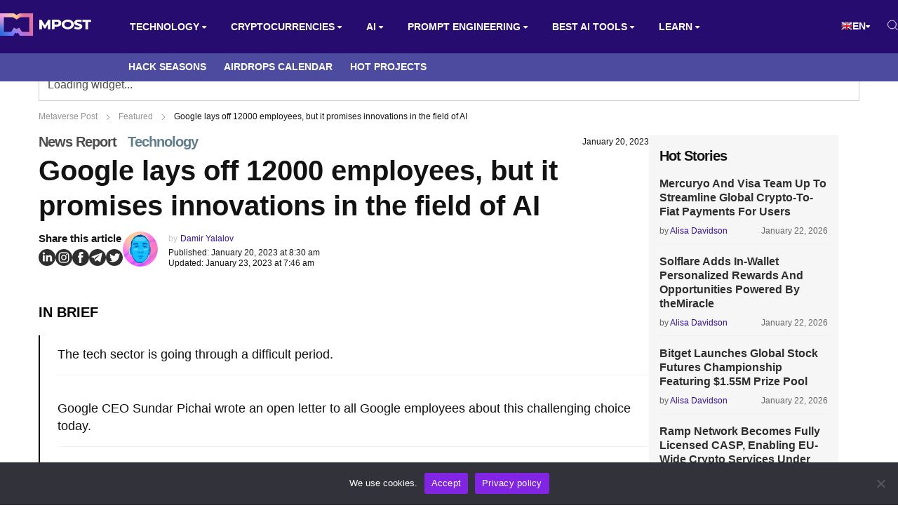

--- FILE ---
content_type: text/html; charset=UTF-8
request_url: https://mpost.io/google-lays-off-12000-employees-but-it-promises-innovations-in-the-field-of-ai/
body_size: 58000
content:
<!DOCTYPE html>
<html lang="en-US">
<head>
    <meta charset="UTF-8">
    <meta http-equiv="X-UA-Compatible" content="IE=edge">
    <meta name="viewport" id="viewport" content="width=device-width, initial-scale=1.0">
	<meta name='robots' content='index, follow, max-image-preview:large, max-snippet:-1, max-video-preview:-1' />
<link rel="alternate" hreflang="en" href="https://mpost.io/google-lays-off-12000-employees-but-it-promises-innovations-in-the-field-of-ai/">
<link rel="alternate" hreflang="ar" href="https://mpost.io/ar/google-lays-off-12000-employees-but-it-promises-innovations-in-the-field-of-ai/">
<link rel="alternate" hreflang="az" href="https://mpost.io/az/google-lays-off-12000-employees-but-it-promises-innovations-in-the-field-of-ai/">
<link rel="alternate" hreflang="bg" href="https://mpost.io/bg/google-lays-off-12000-employees-but-it-promises-innovations-in-the-field-of-ai/">
<link rel="alternate" hreflang="zh-cn" href="https://mpost.io/zh-CN/google-lays-off-12000-employees-but-it-promises-innovations-in-the-field-of-ai/">
<link rel="alternate" hreflang="zh-tw" href="https://mpost.io/zh-TW/google-lays-off-12000-employees-but-it-promises-innovations-in-the-field-of-ai/">
<link rel="alternate" hreflang="hr" href="https://mpost.io/hr/google-lays-off-12000-employees-but-it-promises-innovations-in-the-field-of-ai/">
<link rel="alternate" hreflang="cs" href="https://mpost.io/cs/google-lays-off-12000-employees-but-it-promises-innovations-in-the-field-of-ai/">
<link rel="alternate" hreflang="da" href="https://mpost.io/da/google-lays-off-12000-employees-but-it-promises-innovations-in-the-field-of-ai/">
<link rel="alternate" hreflang="nl" href="https://mpost.io/nl/google-lays-off-12000-employees-but-it-promises-innovations-in-the-field-of-ai/">
<link rel="alternate" hreflang="tl" href="https://mpost.io/tl/google-lays-off-12000-employees-but-it-promises-innovations-in-the-field-of-ai/">
<link rel="alternate" hreflang="fi" href="https://mpost.io/fi/google-lays-off-12000-employees-but-it-promises-innovations-in-the-field-of-ai/">
<link rel="alternate" hreflang="fr" href="https://mpost.io/fr/google-lays-off-12000-employees-but-it-promises-innovations-in-the-field-of-ai/">
<link rel="alternate" hreflang="de" href="https://mpost.io/de/google-lays-off-12000-employees-but-it-promises-innovations-in-the-field-of-ai/">
<link rel="alternate" hreflang="el" href="https://mpost.io/el/google-lays-off-12000-employees-but-it-promises-innovations-in-the-field-of-ai/">
<link rel="alternate" hreflang="iw" href="https://mpost.io/iw/google-lays-off-12000-employees-but-it-promises-innovations-in-the-field-of-ai/">
<link rel="alternate" hreflang="hu" href="https://mpost.io/hu/google-lays-off-12000-employees-but-it-promises-innovations-in-the-field-of-ai/">
<link rel="alternate" hreflang="id" href="https://mpost.io/id/google-lays-off-12000-employees-but-it-promises-innovations-in-the-field-of-ai/">
<link rel="alternate" hreflang="it" href="https://mpost.io/it/google-lays-off-12000-employees-but-it-promises-innovations-in-the-field-of-ai/">
<link rel="alternate" hreflang="ja" href="https://mpost.io/ja/google-lays-off-12000-employees-but-it-promises-innovations-in-the-field-of-ai/">
<link rel="alternate" hreflang="ko" href="https://mpost.io/ko/google-lays-off-12000-employees-but-it-promises-innovations-in-the-field-of-ai/">
<link rel="alternate" hreflang="lt" href="https://mpost.io/lt/google-lays-off-12000-employees-but-it-promises-innovations-in-the-field-of-ai/">
<link rel="alternate" hreflang="ms" href="https://mpost.io/ms/google-lays-off-12000-employees-but-it-promises-innovations-in-the-field-of-ai/">
<link rel="alternate" hreflang="fa" href="https://mpost.io/fa/google-lays-off-12000-employees-but-it-promises-innovations-in-the-field-of-ai/">
<link rel="alternate" hreflang="pl" href="https://mpost.io/pl/google-lays-off-12000-employees-but-it-promises-innovations-in-the-field-of-ai/">
<link rel="alternate" hreflang="pt" href="https://mpost.io/pt/google-lays-off-12000-employees-but-it-promises-innovations-in-the-field-of-ai/">
<link rel="alternate" hreflang="ro" href="https://mpost.io/ro/google-lays-off-12000-employees-but-it-promises-innovations-in-the-field-of-ai/">
<link rel="alternate" hreflang="ru" href="https://mpost.io/ru/google-lays-off-12000-employees-but-it-promises-innovations-in-the-field-of-ai/">
<link rel="alternate" hreflang="sk" href="https://mpost.io/sk/google-lays-off-12000-employees-but-it-promises-innovations-in-the-field-of-ai/">
<link rel="alternate" hreflang="sl" href="https://mpost.io/sl/google-lays-off-12000-employees-but-it-promises-innovations-in-the-field-of-ai/">
<link rel="alternate" hreflang="es" href="https://mpost.io/es/google-lays-off-12000-employees-but-it-promises-innovations-in-the-field-of-ai/">
<link rel="alternate" hreflang="sv" href="https://mpost.io/sv/google-lays-off-12000-employees-but-it-promises-innovations-in-the-field-of-ai/">
<link rel="alternate" hreflang="th" href="https://mpost.io/th/google-lays-off-12000-employees-but-it-promises-innovations-in-the-field-of-ai/">
<link rel="alternate" hreflang="tr" href="https://mpost.io/tr/google-lays-off-12000-employees-but-it-promises-innovations-in-the-field-of-ai/">
<link rel="alternate" hreflang="uk" href="https://mpost.io/uk/google-lays-off-12000-employees-but-it-promises-innovations-in-the-field-of-ai/">
<link rel="alternate" hreflang="uz" href="https://mpost.io/uz/google-lays-off-12000-employees-but-it-promises-innovations-in-the-field-of-ai/">
<link rel="alternate" hreflang="vi" href="https://mpost.io/vi/google-lays-off-12000-employees-but-it-promises-innovations-in-the-field-of-ai/">
<link rel="alternate" hreflang="x-default" href="https://mpost.io/google-lays-off-12000-employees-but-it-promises-innovations-in-the-field-of-ai/">
	<!-- This site is optimized with the Yoast SEO Premium plugin v23.9 (Yoast SEO v26.8) - https://yoast.com/product/yoast-seo-premium-wordpress/ -->
	<title>Google lays off 12000 employees, but it promises innovations in the field of AI | Metaverse Post</title>
	<meta name="description" content="It&#039;s a tough time to be in the tech industry. Just two days ago, Microsoft announced the second wave of layoffs that will affect 10,000 employees. Layoffs">
	<meta property="og:locale" content="en_US">
	<meta property="og:type" content="article">
	<meta property="og:title" content="Google lays off 12000 employees, but it promises innovations in the field of AI">
	<meta property="og:description" content="It&#039;s a tough time to be in the tech industry. Just two days ago, Microsoft announced the second wave of layoffs that will affect 10,000 employees. Layoffs">
	<meta property="og:url" content="https://mpost.io/google-lays-off-12000-employees-but-it-promises-innovations-in-the-field-of-ai/">
	<meta property="og:site_name" content="Metaverse Post">
	<meta property="article:published_time" content="2023-01-20T13:30:00+00:00">
	<meta property="article:modified_time" content="2023-01-23T12:46:50+00:00">
	<meta property="og:image" content="https://mpost.io/wp-content/uploads/image-79-14.jpg">
	<meta property="og:image:width" content="864">
	<meta property="og:image:height" content="864">
	<meta property="og:image:type" content="image/jpeg">
	<meta name="author" content="Damir Yalalov">
	<meta name="twitter:card" content="summary_large_image">
	<meta name="twitter:creator" content="@DanYal95244926">
	<meta name="twitter:site" content="@mpost_io">
	<meta name="twitter:label1" content="Written by">
	<meta name="twitter:data1" content="Damir Yalalov">
	<meta name="twitter:label2" content="Est. reading time">
	<meta name="twitter:data2" content="3 minutes">
	<script type="application/ld+json" class="yoast-schema-graph">{"@context":"https://schema.org","@graph":[{"@type":"NewsArticle","@id":"https://mpost.io/google-lays-off-12000-employees-but-it-promises-innovations-in-the-field-of-ai/#article","isPartOf":{"@id":"https://mpost.io/google-lays-off-12000-employees-but-it-promises-innovations-in-the-field-of-ai/"},"author":{"name":"Damir Yalalov","@id":"https://mpost.io/#/schema/person/a84b89da0aaa6bf3ec8555beb067cbc9"},"headline":"Google lays off 12000 employees, but it promises innovations in the field of AI","datePublished":"2023-01-20T13:30:00+00:00","dateModified":"2023-01-23T12:46:50+00:00","mainEntityOfPage":{"@id":"https://mpost.io/google-lays-off-12000-employees-but-it-promises-innovations-in-the-field-of-ai/"},"wordCount":409,"publisher":{"@id":"https://mpost.io/#organization"},"image":{"@id":"https://mpost.io/google-lays-off-12000-employees-but-it-promises-innovations-in-the-field-of-ai/#primaryimage"},"thumbnailUrl":"https://mpost.io/wp-content/uploads/image-79-14.jpg","keywords":["AI","CEO","Google","Layoffs","Microsoft","Sundar Pichai","Technology"],"articleSection":["Featured","News Report","Technology"],"inLanguage":"en-US","copyrightYear":"2023","copyrightHolder":{"@id":"https://mpost.io/#organization"}},{"@type":"WebPage","@id":"https://mpost.io/google-lays-off-12000-employees-but-it-promises-innovations-in-the-field-of-ai/","url":"https://mpost.io/google-lays-off-12000-employees-but-it-promises-innovations-in-the-field-of-ai/","name":"Google lays off 12000 employees, but it promises innovations in the field of AI | Metaverse Post","isPartOf":{"@id":"https://mpost.io/#website"},"primaryImageOfPage":{"@id":"https://mpost.io/google-lays-off-12000-employees-but-it-promises-innovations-in-the-field-of-ai/#primaryimage"},"image":{"@id":"https://mpost.io/google-lays-off-12000-employees-but-it-promises-innovations-in-the-field-of-ai/#primaryimage"},"thumbnailUrl":"https://mpost.io/wp-content/uploads/image-79-14.jpg","datePublished":"2023-01-20T13:30:00+00:00","dateModified":"2023-01-23T12:46:50+00:00","description":"It's a tough time to be in the tech industry. Just two days ago, Microsoft announced the second wave of layoffs that will affect 10,000 employees. Layoffs","breadcrumb":{"@id":"https://mpost.io/google-lays-off-12000-employees-but-it-promises-innovations-in-the-field-of-ai/#breadcrumb"},"inLanguage":"en-US","potentialAction":[{"@type":"ReadAction","target":["https://mpost.io/google-lays-off-12000-employees-but-it-promises-innovations-in-the-field-of-ai/"]}]},{"@type":"ImageObject","inLanguage":"en-US","@id":"https://mpost.io/google-lays-off-12000-employees-but-it-promises-innovations-in-the-field-of-ai/#primaryimage","url":"https://mpost.io/wp-content/uploads/image-79-14.jpg","contentUrl":"https://mpost.io/wp-content/uploads/image-79-14.jpg","width":864,"height":864,"caption":"Google lays off 12,000 employees, but it promises innovations in the field of AI"},{"@type":"BreadcrumbList","@id":"https://mpost.io/google-lays-off-12000-employees-but-it-promises-innovations-in-the-field-of-ai/#breadcrumb","itemListElement":[{"@type":"ListItem","position":1,"name":"Metaverse Post","item":"https://mpost.io/"},{"@type":"ListItem","position":2,"name":"Featured","item":"https://mpost.io/top/"},{"@type":"ListItem","position":3,"name":"Google lays off 12000 employees, but it promises innovations in the field of AI"}]},{"@type":"WebSite","@id":"https://mpost.io/#website","url":"https://mpost.io/","name":"Metaverse Post","description":"Latest AI and Crypto News","publisher":{"@id":"https://mpost.io/#organization"},"alternateName":"MPost","potentialAction":[{"@type":"SearchAction","target":{"@type":"EntryPoint","urlTemplate":"https://mpost.io/?s={search_term_string}"},"query-input":{"@type":"PropertyValueSpecification","valueRequired":true,"valueName":"search_term_string"}}],"inLanguage":"en-US"},{"@type":"Organization","@id":"https://mpost.io/#organization","name":"Metaverse Post","alternateName":"MPost","url":"https://mpost.io/","logo":{"@type":"ImageObject","inLanguage":"en-US","@id":"https://mpost.io/#/schema/logo/image/","url":"https://mpost.io/wp-content/uploads/mpost-59.jpg","contentUrl":"https://mpost.io/wp-content/uploads/mpost-59.jpg","width":1200,"height":675,"caption":"Metaverse Post"},"image":{"@id":"https://mpost.io/#/schema/logo/image/"},"sameAs":["https://x.com/mpost_io","https://instagram.com/mpost.io","https://www.linkedin.com/company/79519789/","https://t.me/mpost_io"],"publishingPrinciples":"https://mpost.io/editorial-policies/","ownershipFundingInfo":"https://mpost.io/about/","actionableFeedbackPolicy":"https://mpost.io/report-inappropriate-articles-images-and-other-content-on-metaverse-post/","correctionsPolicy":"https://mpost.io/report-inappropriate-articles-images-and-other-content-on-metaverse-post/","ethicsPolicy":"https://mpost.io/about/","diversityPolicy":"https://mpost.io/about/","diversityStaffingReport":"https://mpost.io/about/"},{"@type":"Person","@id":"https://mpost.io/#/schema/person/a84b89da0aaa6bf3ec8555beb067cbc9","name":"Damir Yalalov","description":"Damir is the team leader, product manager, and editor at Metaverse Post, covering topics such as AI/ML, AGI, LLMs, Metaverse, and Web3-related fields. His articles attract a massive audience of over a million users every month. He appears to be an expert with 10 years of experience in SEO and digital marketing. Damir has been mentioned in Mashable, Wired, Cointelegraph, The New Yorker, Inside.com, Entrepreneur, BeInCrypto, and other publications. He travels between the UAE, Turkey, Russia, and the CIS as a digital nomad. Damir earned a bachelor's degree in physics, which he believes has given him the critical thinking skills needed to be successful in the ever-changing landscape of the internet. ","sameAs":["https://mpost.io/","https://www.linkedin.com/in/damir-yalalov/","https://x.com/DanYal95244926"],"url":"https://mpost.io/author/damir/"}]}</script>
	<!-- / Yoast SEO Premium plugin. -->


<link rel='dns-prefetch' href='//fonts.googleapis.com'>
<link rel="alternate" type="application/rss+xml" title="Metaverse Post &raquo; Feed" href="https://mpost.io/feed/">
<link rel="alternate" type="application/rss+xml" title="Metaverse Post &raquo; Comments Feed" href="https://mpost.io/comments/feed/">
<link rel="alternate" title="oEmbed (JSON)" type="application/json+oembed" href="https://mpost.io/wp-json/oembed/1.0/embed?url=https%3A%2F%2Fmpost.io%2Fgoogle-lays-off-12000-employees-but-it-promises-innovations-in-the-field-of-ai%2F">
<link rel="alternate" title="oEmbed (XML)" type="text/xml+oembed" href="https://mpost.io/wp-json/oembed/1.0/embed?url=https%3A%2F%2Fmpost.io%2Fgoogle-lays-off-12000-employees-but-it-promises-innovations-in-the-field-of-ai%2F&#038;format=xml">
<style id='wp-img-auto-sizes-contain-inline-css'>
img:is([sizes=auto i],[sizes^="auto," i]){contain-intrinsic-size:3000px 1500px}
/*# sourceURL=wp-img-auto-sizes-contain-inline-css */
</style>
<style id='classic-theme-styles-inline-css'>
/*! This file is auto-generated */
.wp-block-button__link{color:#fff;background-color:#32373c;border-radius:9999px;box-shadow:none;text-decoration:none;padding:calc(.667em + 2px) calc(1.333em + 2px);font-size:1.125em}.wp-block-file__button{background:#32373c;color:#fff;text-decoration:none}
/*# sourceURL=/wp-includes/css/classic-themes.min.css */
</style>
<link rel='stylesheet' id='cmtooltip-css' href='https://mpost.io/wp-content/plugins/TooltipPro/assets/css/tooltip.min.css?ver=4.2.4' media='all'>
<style id='cmtooltip-inline-css'>
#tt {
				z-index: 1500;
		}

					#tt #ttcont div.glossaryItemTitle {
			color: #fcfcfc !important;
			}
		
					#tt #ttcont div.glossaryItemTitle {
			background-color: #1e73be !important;
			padding: 0 !important;
			margin: 0px !important;
			border-top: 10px solid transparent;
			border-bottom: 10px solid transparent;
			}
		
					#tt #ttcont div.glossaryItemTitle {
			font-size: 12px !important;
			}
		
		#tt #ttcont div.glossaryItemBody {
		padding: 0;
					font-size: 12px;
				}
		#tt #ttcont .mobile-link{
					font-size: 12px;
				}

		.mobile-link a.glossaryLink {
		color: #fff !important;
		}
		.mobile-link:before{content: "Term link:  "}

		
		
		.tiles ul.glossaryList li {
		min-width: 85px !important;
		width:85px !important;
		}
		.tiles ul.glossaryList span { min-width:85px; width:85px;  }
		.cm-glossary.tiles.big ul.glossaryList a { min-width:179px; width:179px }
		.cm-glossary.tiles.big ul.glossaryList span { min-width:179px; width:179px; }

				span.glossaryLink, a.glossaryLink {
		border-bottom: solid 1px #515151;					color: #000000 !important;
				}
		span.glossaryLink.temporary, a.glossaryLink.temporary {
		border-bottom: solid 1px ;		}
		span.glossaryLink:hover, a.glossaryLink:hover {
		border-bottom: none 1px #8c8c8c;					color:#333333 !important;
				}

				.glossaryList .glossary-link-title {
		font-weight: normal !important;
		}

		
					#tt #tt-btn-close{ color: #000000 !important}
		
		.cm-glossary.grid ul.glossaryList li[class^='ln']  { width: 200px !important}

					#tt #tt-btn-close{
			direction: rtl;
			font-size: 18px !important
			}
		
		
					#tt #ttcont glossaryItemBody * {color: #ffffff}
		

		
					#tt #ttcont a{color: #2EA3F2 !important}
		
		
		
					#ttcont {
			box-shadow: 0px 0px 20px #666666;
			-moz-box-shadow: 0px 0px 20px #666666;
			-webkit-box-shadow: 0px 0px 20px #666666;
			}
					.cm-glossary.term-carousel .slick-slide,
			.cm-glossary.tiles-with-definition ul > li { height: 250px !important}
					.cm-glossary.tiles-with-definition ul {
			grid-template-columns: repeat(auto-fill, 220px) !important;
			}
		
		.glossary-search-wrapper {
		display: inline-block;
				}


		
		input.glossary-search-term {
				outline: none;
																}


		
		
		button.glossary-search.button {
		outline: none;
												}
/*# sourceURL=cmtooltip-inline-css */
</style>
<link rel='stylesheet' id='aces-style-css' href='https://mpost.io/wp-content/plugins/aces/css/aces-style.css?ver=2.6.1' media='all'>
<link rel='stylesheet' id='aces-media-css' href='https://mpost.io/wp-content/plugins/aces/css/aces-media.css?ver=2.6.1' media='all'>
<link rel='stylesheet' id='chain-wire-css' href='https://mpost.io/wp-content/plugins/chainwire-integration/public/css/chainwire-public.css?ver=1.0.27' media='all'>
<link rel='stylesheet' id='contact-form-7-css' href='https://mpost.io/wp-content/plugins/contact-form-7/includes/css/styles.css?ver=6.0.6' media='all'>
<link rel='stylesheet' id='cookie-notice-front-css' href='https://mpost.io/wp-content/plugins/cookie-notice/css/front.min.css?ver=2.5.6' media='all'>
<link rel='stylesheet' id='likebtn_style-css' href='https://mpost.io/wp-content/plugins/likebtn-like-button/public/css/style.css?ver=6.9' media='all'>
<link rel='stylesheet' id='mercury-googlefonts-css' href='//fonts.googleapis.com/css2?family=Roboto:wght@300;400;700;900&#038;display=swap' media='all'>
<link rel='stylesheet' id='mercury-media-css' href='https://mpost.io/wp-content/themes/mercury/css/media.css?ver=3.9.98' media='all'>
<link rel='stylesheet' id='mercury-style-new-css' href='https://mpost.io/wp-content/themes/mercury/css/style-new.css?ver=3.9.98' media='all'>
<link rel='stylesheet' id='mercury-responsive-css' href='https://mpost.io/wp-content/themes/mercury/css/responsive-new.css?ver=3.9.98' media='all'>
<link rel='stylesheet' id='css-bundle-css' href='https://mpost.io/wp-content/themes/mercury/assets/css/css.f702972cbdd543f08fea.css?ver=1745422384' media='all'>
<link rel='stylesheet' id='taxopress-frontend-css-css' href='https://mpost.io/wp-content/plugins/simple-tags/assets/frontend/css/frontend.css?ver=3.33.0' media='all'>
<link rel="https://api.w.org/" href="https://mpost.io/wp-json/"><link rel="alternate" title="JSON" type="application/json" href="https://mpost.io/wp-json/wp/v2/posts/43840"><link rel="EditURI" type="application/rsd+xml" title="RSD" href="https://mpost.io/xmlrpc.php?rsd">
<meta name="generator" content="WordPress 6.9">
<meta name="theme-color" content="#101451">
<meta name="msapplication-navbutton-color" content="#101451"> 
<meta name="apple-mobile-web-app-status-bar-style" content="#101451">
<link rel="canonical" href="https://mpost.io/google-lays-off-12000-employees-but-it-promises-innovations-in-the-field-of-ai/"><!-- Google Tag Manager -->
<script>(function(w,d,s,l,i){w[l]=w[l]||[];w[l].push({'gtm.start':
new Date().getTime(),event:'gtm.js'});var f=d.getElementsByTagName(s)[0],
j=d.createElement(s),dl=l!='dataLayer'?'&l='+l:'';j.async=true;j.src=
'https://www.googletagmanager.com/gtm.js?id='+i+dl;f.parentNode.insertBefore(j,f);
})(window,document,'script','dataLayer','GTM-K3PNJW2Z');</script>
<!-- End Google Tag Manager -->

<!-- Google tag (gtag.js) -->
<script async src="https://www.googletagmanager.com/gtag/js?id=G-YJ6G44PBEJ"></script>
<script>
  window.dataLayer = window.dataLayer || [];
  function gtag(){dataLayer.push(arguments);}
  gtag('js', new Date());

  gtag('config', 'G-YJ6G44PBEJ');
</script>
<link rel="stylesheet" href="https://cdnjs.cloudflare.com/ajax/libs/font-awesome/6.0.0-beta3/css/all.min.css"><link rel="preload" href="https://fonts.googleapis.com/css2?family=Albert+Sans:wght@300;400;600;700;800;900&#038;display=swap" as="style"><style>img.zoooom,.zoooom img{padding:0!important;}</style><script></script><link rel="icon" href="https://mpost.io/wp-content/uploads/qjyyQLb2_400x400-32x32.jpg" sizes="32x32">
<link rel="icon" href="https://mpost.io/wp-content/uploads/qjyyQLb2_400x400-270x270.jpg" sizes="192x192">
<link rel="apple-touch-icon" href="https://mpost.io/wp-content/uploads/qjyyQLb2_400x400-270x270.jpg">
<meta name="msapplication-TileImage" content="https://mpost.io/wp-content/uploads/qjyyQLb2_400x400-270x270.jpg">
		<style id="wp-custom-css">
			.code-block-2 {
	margin-top: 52px!important;
}

.code-block-9 {
	margin-bottom: 16px!important;
}

@media (min-width: 1200px) {
  .widget-cg {
    margin-top: 20px!important;
  }
}		</style>
		<style>
.ai-viewports                 {--ai: 1;}
.ai-viewport-3                { display: none !important;}
.ai-viewport-2                { display: none !important;}
.ai-viewport-1                { display: inherit !important;}
.ai-viewport-0                { display: none !important;}
@media (min-width: 768px) and (max-width: 979px) {
.ai-viewport-1                { display: none !important;}
.ai-viewport-2                { display: inherit !important;}
}
@media (max-width: 767px) {
.ai-viewport-1                { display: none !important;}
.ai-viewport-3                { display: inherit !important;}
}
</style>
	<meta name="facebook-domain-verification" content="meblfvkop3sk2hwaa54u75r3jekzwc">
	<meta name="coinzilla" content="e13913fc82723724b236c2899eb9f5b8">
	<script src="https://widgets.coingecko.com/coingecko-coin-price-marquee-widget.js"></script>
	
<style id='wp-block-image-inline-css' type='text/css'>
.wp-block-image>a,.wp-block-image>figure>a{display:inline-block}.wp-block-image img{box-sizing:border-box;height:auto;max-width:100%;vertical-align:bottom}@media not (prefers-reduced-motion){.wp-block-image img.hide{visibility:hidden}.wp-block-image img.show{animation:show-content-image .4s}}.wp-block-image[style*=border-radius] img,.wp-block-image[style*=border-radius]>a{border-radius:inherit}.wp-block-image.has-custom-border img{box-sizing:border-box}.wp-block-image.aligncenter{text-align:center}.wp-block-image.alignfull>a,.wp-block-image.alignwide>a{width:100%}.wp-block-image.alignfull img,.wp-block-image.alignwide img{height:auto;width:100%}.wp-block-image .aligncenter,.wp-block-image .alignleft,.wp-block-image .alignright,.wp-block-image.aligncenter,.wp-block-image.alignleft,.wp-block-image.alignright{display:table}.wp-block-image .aligncenter>figcaption,.wp-block-image .alignleft>figcaption,.wp-block-image .alignright>figcaption,.wp-block-image.aligncenter>figcaption,.wp-block-image.alignleft>figcaption,.wp-block-image.alignright>figcaption{caption-side:bottom;display:table-caption}.wp-block-image .alignleft{float:left;margin:.5em 1em .5em 0}.wp-block-image .alignright{float:right;margin:.5em 0 .5em 1em}.wp-block-image .aligncenter{margin-left:auto;margin-right:auto}.wp-block-image :where(figcaption){margin-bottom:1em;margin-top:.5em}.wp-block-image.is-style-circle-mask img{border-radius:9999px}@supports ((-webkit-mask-image:none) or (mask-image:none)) or (-webkit-mask-image:none){.wp-block-image.is-style-circle-mask img{border-radius:0;-webkit-mask-image:url('data:image/svg+xml;utf8,<svg viewBox="0 0 100 100" xmlns="http://www.w3.org/2000/svg"><circle cx="50" cy="50" r="50"/></svg>');mask-image:url('data:image/svg+xml;utf8,<svg viewBox="0 0 100 100" xmlns="http://www.w3.org/2000/svg"><circle cx="50" cy="50" r="50"/></svg>');mask-mode:alpha;-webkit-mask-position:center;mask-position:center;-webkit-mask-repeat:no-repeat;mask-repeat:no-repeat;-webkit-mask-size:contain;mask-size:contain}}:root :where(.wp-block-image.is-style-rounded img,.wp-block-image .is-style-rounded img){border-radius:9999px}.wp-block-image figure{margin:0}.wp-lightbox-container{display:flex;flex-direction:column;position:relative}.wp-lightbox-container img{cursor:zoom-in}.wp-lightbox-container img:hover+button{opacity:1}.wp-lightbox-container button{align-items:center;backdrop-filter:blur(16px) saturate(180%);background-color:#5a5a5a40;border:none;border-radius:4px;cursor:zoom-in;display:flex;height:20px;justify-content:center;opacity:0;padding:0;position:absolute;right:16px;text-align:center;top:16px;width:20px;z-index:100}@media not (prefers-reduced-motion){.wp-lightbox-container button{transition:opacity .2s ease}}.wp-lightbox-container button:focus-visible{outline:3px auto #5a5a5a40;outline:3px auto -webkit-focus-ring-color;outline-offset:3px}.wp-lightbox-container button:hover{cursor:pointer;opacity:1}.wp-lightbox-container button:focus{opacity:1}.wp-lightbox-container button:focus,.wp-lightbox-container button:hover,.wp-lightbox-container button:not(:hover):not(:active):not(.has-background){background-color:#5a5a5a40;border:none}.wp-lightbox-overlay{box-sizing:border-box;cursor:zoom-out;height:100vh;left:0;overflow:hidden;position:fixed;top:0;visibility:hidden;width:100%;z-index:100000}.wp-lightbox-overlay .close-button{align-items:center;cursor:pointer;display:flex;justify-content:center;min-height:40px;min-width:40px;padding:0;position:absolute;right:calc(env(safe-area-inset-right) + 16px);top:calc(env(safe-area-inset-top) + 16px);z-index:5000000}.wp-lightbox-overlay .close-button:focus,.wp-lightbox-overlay .close-button:hover,.wp-lightbox-overlay .close-button:not(:hover):not(:active):not(.has-background){background:none;border:none}.wp-lightbox-overlay .lightbox-image-container{height:var(--wp--lightbox-container-height);left:50%;overflow:hidden;position:absolute;top:50%;transform:translate(-50%,-50%);transform-origin:top left;width:var(--wp--lightbox-container-width);z-index:9999999999}.wp-lightbox-overlay .wp-block-image{align-items:center;box-sizing:border-box;display:flex;height:100%;justify-content:center;margin:0;position:relative;transform-origin:0 0;width:100%;z-index:3000000}.wp-lightbox-overlay .wp-block-image img{height:var(--wp--lightbox-image-height);min-height:var(--wp--lightbox-image-height);min-width:var(--wp--lightbox-image-width);width:var(--wp--lightbox-image-width)}.wp-lightbox-overlay .wp-block-image figcaption{display:none}.wp-lightbox-overlay button{background:none;border:none}.wp-lightbox-overlay .scrim{background-color:#fff;height:100%;opacity:.9;position:absolute;width:100%;z-index:2000000}.wp-lightbox-overlay.active{visibility:visible}@media not (prefers-reduced-motion){.wp-lightbox-overlay.active{animation:turn-on-visibility .25s both}.wp-lightbox-overlay.active img{animation:turn-on-visibility .35s both}.wp-lightbox-overlay.show-closing-animation:not(.active){animation:turn-off-visibility .35s both}.wp-lightbox-overlay.show-closing-animation:not(.active) img{animation:turn-off-visibility .25s both}.wp-lightbox-overlay.zoom.active{animation:none;opacity:1;visibility:visible}.wp-lightbox-overlay.zoom.active .lightbox-image-container{animation:lightbox-zoom-in .4s}.wp-lightbox-overlay.zoom.active .lightbox-image-container img{animation:none}.wp-lightbox-overlay.zoom.active .scrim{animation:turn-on-visibility .4s forwards}.wp-lightbox-overlay.zoom.show-closing-animation:not(.active){animation:none}.wp-lightbox-overlay.zoom.show-closing-animation:not(.active) .lightbox-image-container{animation:lightbox-zoom-out .4s}.wp-lightbox-overlay.zoom.show-closing-animation:not(.active) .lightbox-image-container img{animation:none}.wp-lightbox-overlay.zoom.show-closing-animation:not(.active) .scrim{animation:turn-off-visibility .4s forwards}}@keyframes show-content-image{0%{visibility:hidden}99%{visibility:hidden}to{visibility:visible}}@keyframes turn-on-visibility{0%{opacity:0}to{opacity:1}}@keyframes turn-off-visibility{0%{opacity:1;visibility:visible}99%{opacity:0;visibility:visible}to{opacity:0;visibility:hidden}}@keyframes lightbox-zoom-in{0%{transform:translate(calc((-100vw + var(--wp--lightbox-scrollbar-width))/2 + var(--wp--lightbox-initial-left-position)),calc(-50vh + var(--wp--lightbox-initial-top-position))) scale(var(--wp--lightbox-scale))}to{transform:translate(-50%,-50%) scale(1)}}@keyframes lightbox-zoom-out{0%{transform:translate(-50%,-50%) scale(1);visibility:visible}99%{visibility:visible}to{transform:translate(calc((-100vw + var(--wp--lightbox-scrollbar-width))/2 + var(--wp--lightbox-initial-left-position)),calc(-50vh + var(--wp--lightbox-initial-top-position))) scale(var(--wp--lightbox-scale));visibility:hidden}}
/*# sourceURL=https://mpost.io/wp-includes/blocks/image/style.min.css */
</style>
<style id='wp-block-paragraph-inline-css' type='text/css'>
.is-small-text{font-size:.875em}.is-regular-text{font-size:1em}.is-large-text{font-size:2.25em}.is-larger-text{font-size:3em}.has-drop-cap:not(:focus):first-letter{float:left;font-size:8.4em;font-style:normal;font-weight:100;line-height:.68;margin:.05em .1em 0 0;text-transform:uppercase}body.rtl .has-drop-cap:not(:focus):first-letter{float:none;margin-left:.1em}p.has-drop-cap.has-background{overflow:hidden}:root :where(p.has-background){padding:1.25em 2.375em}:where(p.has-text-color:not(.has-link-color)) a{color:inherit}p.has-text-align-left[style*="writing-mode:vertical-lr"],p.has-text-align-right[style*="writing-mode:vertical-rl"]{rotate:180deg}
/*# sourceURL=https://mpost.io/wp-includes/blocks/paragraph/style.min.css */
</style>
<style id='wp-block-pullquote-inline-css' type='text/css'>
.wp-block-pullquote{box-sizing:border-box;margin:0 0 1em;overflow-wrap:break-word;padding:4em 0;text-align:center}.wp-block-pullquote blockquote,.wp-block-pullquote p{color:inherit}.wp-block-pullquote blockquote{margin:0}.wp-block-pullquote p{margin-top:0}.wp-block-pullquote p:last-child{margin-bottom:0}.wp-block-pullquote.alignleft,.wp-block-pullquote.alignright{max-width:420px}.wp-block-pullquote cite,.wp-block-pullquote footer{position:relative}.wp-block-pullquote .has-text-color a{color:inherit}.wp-block-pullquote.has-text-align-left blockquote{text-align:left}.wp-block-pullquote.has-text-align-right blockquote{text-align:right}.wp-block-pullquote.has-text-align-center blockquote{text-align:center}.wp-block-pullquote.is-style-solid-color{border:none}.wp-block-pullquote.is-style-solid-color blockquote{margin-left:auto;margin-right:auto;max-width:60%}.wp-block-pullquote.is-style-solid-color blockquote p{font-size:2em;margin-bottom:0;margin-top:0}.wp-block-pullquote.is-style-solid-color blockquote cite{font-style:normal;text-transform:none}.wp-block-pullquote :where(cite){color:inherit;display:block}
/*# sourceURL=https://mpost.io/wp-includes/blocks/pullquote/style.min.css */
</style>
<style id='wp-block-table-inline-css' type='text/css'>
.wp-block-table{overflow-x:auto}.wp-block-table table{border-collapse:collapse;width:100%}.wp-block-table thead{border-bottom:3px solid}.wp-block-table tfoot{border-top:3px solid}.wp-block-table td,.wp-block-table th{border:1px solid;padding:.5em}.wp-block-table .has-fixed-layout{table-layout:fixed;width:100%}.wp-block-table .has-fixed-layout td,.wp-block-table .has-fixed-layout th{word-break:break-word}.wp-block-table.aligncenter,.wp-block-table.alignleft,.wp-block-table.alignright{display:table;width:auto}.wp-block-table.aligncenter td,.wp-block-table.aligncenter th,.wp-block-table.alignleft td,.wp-block-table.alignleft th,.wp-block-table.alignright td,.wp-block-table.alignright th{word-break:break-word}.wp-block-table .has-subtle-light-gray-background-color{background-color:#f3f4f5}.wp-block-table .has-subtle-pale-green-background-color{background-color:#e9fbe5}.wp-block-table .has-subtle-pale-blue-background-color{background-color:#e7f5fe}.wp-block-table .has-subtle-pale-pink-background-color{background-color:#fcf0ef}.wp-block-table.is-style-stripes{background-color:initial;border-collapse:inherit;border-spacing:0}.wp-block-table.is-style-stripes tbody tr:nth-child(odd){background-color:#f0f0f0}.wp-block-table.is-style-stripes.has-subtle-light-gray-background-color tbody tr:nth-child(odd){background-color:#f3f4f5}.wp-block-table.is-style-stripes.has-subtle-pale-green-background-color tbody tr:nth-child(odd){background-color:#e9fbe5}.wp-block-table.is-style-stripes.has-subtle-pale-blue-background-color tbody tr:nth-child(odd){background-color:#e7f5fe}.wp-block-table.is-style-stripes.has-subtle-pale-pink-background-color tbody tr:nth-child(odd){background-color:#fcf0ef}.wp-block-table.is-style-stripes td,.wp-block-table.is-style-stripes th{border-color:#0000}.wp-block-table.is-style-stripes{border-bottom:1px solid #f0f0f0}.wp-block-table .has-border-color td,.wp-block-table .has-border-color th,.wp-block-table .has-border-color tr,.wp-block-table .has-border-color>*{border-color:inherit}.wp-block-table table[style*=border-top-color] tr:first-child,.wp-block-table table[style*=border-top-color] tr:first-child td,.wp-block-table table[style*=border-top-color] tr:first-child th,.wp-block-table table[style*=border-top-color]>*,.wp-block-table table[style*=border-top-color]>* td,.wp-block-table table[style*=border-top-color]>* th{border-top-color:inherit}.wp-block-table table[style*=border-top-color] tr:not(:first-child){border-top-color:initial}.wp-block-table table[style*=border-right-color] td:last-child,.wp-block-table table[style*=border-right-color] th,.wp-block-table table[style*=border-right-color] tr,.wp-block-table table[style*=border-right-color]>*{border-right-color:inherit}.wp-block-table table[style*=border-bottom-color] tr:last-child,.wp-block-table table[style*=border-bottom-color] tr:last-child td,.wp-block-table table[style*=border-bottom-color] tr:last-child th,.wp-block-table table[style*=border-bottom-color]>*,.wp-block-table table[style*=border-bottom-color]>* td,.wp-block-table table[style*=border-bottom-color]>* th{border-bottom-color:inherit}.wp-block-table table[style*=border-bottom-color] tr:not(:last-child){border-bottom-color:initial}.wp-block-table table[style*=border-left-color] td:first-child,.wp-block-table table[style*=border-left-color] th,.wp-block-table table[style*=border-left-color] tr,.wp-block-table table[style*=border-left-color]>*{border-left-color:inherit}.wp-block-table table[style*=border-style] td,.wp-block-table table[style*=border-style] th,.wp-block-table table[style*=border-style] tr,.wp-block-table table[style*=border-style]>*{border-style:inherit}.wp-block-table table[style*=border-width] td,.wp-block-table table[style*=border-width] th,.wp-block-table table[style*=border-width] tr,.wp-block-table table[style*=border-width]>*{border-style:inherit;border-width:inherit}
/*# sourceURL=https://mpost.io/wp-includes/blocks/table/style.min.css */
</style>
<style id='global-styles-inline-css' type='text/css'>
:root{--wp--preset--aspect-ratio--square: 1;--wp--preset--aspect-ratio--4-3: 4/3;--wp--preset--aspect-ratio--3-4: 3/4;--wp--preset--aspect-ratio--3-2: 3/2;--wp--preset--aspect-ratio--2-3: 2/3;--wp--preset--aspect-ratio--16-9: 16/9;--wp--preset--aspect-ratio--9-16: 9/16;--wp--preset--color--black: #000000;--wp--preset--color--cyan-bluish-gray: #abb8c3;--wp--preset--color--white: #ffffff;--wp--preset--color--pale-pink: #f78da7;--wp--preset--color--vivid-red: #cf2e2e;--wp--preset--color--luminous-vivid-orange: #ff6900;--wp--preset--color--luminous-vivid-amber: #fcb900;--wp--preset--color--light-green-cyan: #7bdcb5;--wp--preset--color--vivid-green-cyan: #00d084;--wp--preset--color--pale-cyan-blue: #8ed1fc;--wp--preset--color--vivid-cyan-blue: #0693e3;--wp--preset--color--vivid-purple: #9b51e0;--wp--preset--color--mercury-main: #f9b987;--wp--preset--color--mercury-second: #ff807f;--wp--preset--color--mercury-white: #fff;--wp--preset--color--mercury-gray: #263238;--wp--preset--color--mercury-emerald: #2edd6c;--wp--preset--color--mercury-alizarin: #e74c3c;--wp--preset--color--mercury-wisteria: #8e44ad;--wp--preset--color--mercury-peter-river: #3498db;--wp--preset--color--mercury-clouds: #ecf0f1;--wp--preset--gradient--vivid-cyan-blue-to-vivid-purple: linear-gradient(135deg,rgb(6,147,227) 0%,rgb(155,81,224) 100%);--wp--preset--gradient--light-green-cyan-to-vivid-green-cyan: linear-gradient(135deg,rgb(122,220,180) 0%,rgb(0,208,130) 100%);--wp--preset--gradient--luminous-vivid-amber-to-luminous-vivid-orange: linear-gradient(135deg,rgb(252,185,0) 0%,rgb(255,105,0) 100%);--wp--preset--gradient--luminous-vivid-orange-to-vivid-red: linear-gradient(135deg,rgb(255,105,0) 0%,rgb(207,46,46) 100%);--wp--preset--gradient--very-light-gray-to-cyan-bluish-gray: linear-gradient(135deg,rgb(238,238,238) 0%,rgb(169,184,195) 100%);--wp--preset--gradient--cool-to-warm-spectrum: linear-gradient(135deg,rgb(74,234,220) 0%,rgb(151,120,209) 20%,rgb(207,42,186) 40%,rgb(238,44,130) 60%,rgb(251,105,98) 80%,rgb(254,248,76) 100%);--wp--preset--gradient--blush-light-purple: linear-gradient(135deg,rgb(255,206,236) 0%,rgb(152,150,240) 100%);--wp--preset--gradient--blush-bordeaux: linear-gradient(135deg,rgb(254,205,165) 0%,rgb(254,45,45) 50%,rgb(107,0,62) 100%);--wp--preset--gradient--luminous-dusk: linear-gradient(135deg,rgb(255,203,112) 0%,rgb(199,81,192) 50%,rgb(65,88,208) 100%);--wp--preset--gradient--pale-ocean: linear-gradient(135deg,rgb(255,245,203) 0%,rgb(182,227,212) 50%,rgb(51,167,181) 100%);--wp--preset--gradient--electric-grass: linear-gradient(135deg,rgb(202,248,128) 0%,rgb(113,206,126) 100%);--wp--preset--gradient--midnight: linear-gradient(135deg,rgb(2,3,129) 0%,rgb(40,116,252) 100%);--wp--preset--font-size--small: 13px;--wp--preset--font-size--medium: 20px;--wp--preset--font-size--large: 36px;--wp--preset--font-size--x-large: 42px;--wp--preset--spacing--20: 0.44rem;--wp--preset--spacing--30: 0.67rem;--wp--preset--spacing--40: 1rem;--wp--preset--spacing--50: 1.5rem;--wp--preset--spacing--60: 2.25rem;--wp--preset--spacing--70: 3.38rem;--wp--preset--spacing--80: 5.06rem;--wp--preset--shadow--natural: 6px 6px 9px rgba(0, 0, 0, 0.2);--wp--preset--shadow--deep: 12px 12px 50px rgba(0, 0, 0, 0.4);--wp--preset--shadow--sharp: 6px 6px 0px rgba(0, 0, 0, 0.2);--wp--preset--shadow--outlined: 6px 6px 0px -3px rgb(255, 255, 255), 6px 6px rgb(0, 0, 0);--wp--preset--shadow--crisp: 6px 6px 0px rgb(0, 0, 0);}:where(.is-layout-flex){gap: 0.5em;}:where(.is-layout-grid){gap: 0.5em;}body .is-layout-flex{display: flex;}.is-layout-flex{flex-wrap: wrap;align-items: center;}.is-layout-flex > :is(*, div){margin: 0;}body .is-layout-grid{display: grid;}.is-layout-grid > :is(*, div){margin: 0;}:where(.wp-block-columns.is-layout-flex){gap: 2em;}:where(.wp-block-columns.is-layout-grid){gap: 2em;}:where(.wp-block-post-template.is-layout-flex){gap: 1.25em;}:where(.wp-block-post-template.is-layout-grid){gap: 1.25em;}.has-black-color{color: var(--wp--preset--color--black) !important;}.has-cyan-bluish-gray-color{color: var(--wp--preset--color--cyan-bluish-gray) !important;}.has-white-color{color: var(--wp--preset--color--white) !important;}.has-pale-pink-color{color: var(--wp--preset--color--pale-pink) !important;}.has-vivid-red-color{color: var(--wp--preset--color--vivid-red) !important;}.has-luminous-vivid-orange-color{color: var(--wp--preset--color--luminous-vivid-orange) !important;}.has-luminous-vivid-amber-color{color: var(--wp--preset--color--luminous-vivid-amber) !important;}.has-light-green-cyan-color{color: var(--wp--preset--color--light-green-cyan) !important;}.has-vivid-green-cyan-color{color: var(--wp--preset--color--vivid-green-cyan) !important;}.has-pale-cyan-blue-color{color: var(--wp--preset--color--pale-cyan-blue) !important;}.has-vivid-cyan-blue-color{color: var(--wp--preset--color--vivid-cyan-blue) !important;}.has-vivid-purple-color{color: var(--wp--preset--color--vivid-purple) !important;}.has-black-background-color{background-color: var(--wp--preset--color--black) !important;}.has-cyan-bluish-gray-background-color{background-color: var(--wp--preset--color--cyan-bluish-gray) !important;}.has-white-background-color{background-color: var(--wp--preset--color--white) !important;}.has-pale-pink-background-color{background-color: var(--wp--preset--color--pale-pink) !important;}.has-vivid-red-background-color{background-color: var(--wp--preset--color--vivid-red) !important;}.has-luminous-vivid-orange-background-color{background-color: var(--wp--preset--color--luminous-vivid-orange) !important;}.has-luminous-vivid-amber-background-color{background-color: var(--wp--preset--color--luminous-vivid-amber) !important;}.has-light-green-cyan-background-color{background-color: var(--wp--preset--color--light-green-cyan) !important;}.has-vivid-green-cyan-background-color{background-color: var(--wp--preset--color--vivid-green-cyan) !important;}.has-pale-cyan-blue-background-color{background-color: var(--wp--preset--color--pale-cyan-blue) !important;}.has-vivid-cyan-blue-background-color{background-color: var(--wp--preset--color--vivid-cyan-blue) !important;}.has-vivid-purple-background-color{background-color: var(--wp--preset--color--vivid-purple) !important;}.has-black-border-color{border-color: var(--wp--preset--color--black) !important;}.has-cyan-bluish-gray-border-color{border-color: var(--wp--preset--color--cyan-bluish-gray) !important;}.has-white-border-color{border-color: var(--wp--preset--color--white) !important;}.has-pale-pink-border-color{border-color: var(--wp--preset--color--pale-pink) !important;}.has-vivid-red-border-color{border-color: var(--wp--preset--color--vivid-red) !important;}.has-luminous-vivid-orange-border-color{border-color: var(--wp--preset--color--luminous-vivid-orange) !important;}.has-luminous-vivid-amber-border-color{border-color: var(--wp--preset--color--luminous-vivid-amber) !important;}.has-light-green-cyan-border-color{border-color: var(--wp--preset--color--light-green-cyan) !important;}.has-vivid-green-cyan-border-color{border-color: var(--wp--preset--color--vivid-green-cyan) !important;}.has-pale-cyan-blue-border-color{border-color: var(--wp--preset--color--pale-cyan-blue) !important;}.has-vivid-cyan-blue-border-color{border-color: var(--wp--preset--color--vivid-cyan-blue) !important;}.has-vivid-purple-border-color{border-color: var(--wp--preset--color--vivid-purple) !important;}.has-vivid-cyan-blue-to-vivid-purple-gradient-background{background: var(--wp--preset--gradient--vivid-cyan-blue-to-vivid-purple) !important;}.has-light-green-cyan-to-vivid-green-cyan-gradient-background{background: var(--wp--preset--gradient--light-green-cyan-to-vivid-green-cyan) !important;}.has-luminous-vivid-amber-to-luminous-vivid-orange-gradient-background{background: var(--wp--preset--gradient--luminous-vivid-amber-to-luminous-vivid-orange) !important;}.has-luminous-vivid-orange-to-vivid-red-gradient-background{background: var(--wp--preset--gradient--luminous-vivid-orange-to-vivid-red) !important;}.has-very-light-gray-to-cyan-bluish-gray-gradient-background{background: var(--wp--preset--gradient--very-light-gray-to-cyan-bluish-gray) !important;}.has-cool-to-warm-spectrum-gradient-background{background: var(--wp--preset--gradient--cool-to-warm-spectrum) !important;}.has-blush-light-purple-gradient-background{background: var(--wp--preset--gradient--blush-light-purple) !important;}.has-blush-bordeaux-gradient-background{background: var(--wp--preset--gradient--blush-bordeaux) !important;}.has-luminous-dusk-gradient-background{background: var(--wp--preset--gradient--luminous-dusk) !important;}.has-pale-ocean-gradient-background{background: var(--wp--preset--gradient--pale-ocean) !important;}.has-electric-grass-gradient-background{background: var(--wp--preset--gradient--electric-grass) !important;}.has-midnight-gradient-background{background: var(--wp--preset--gradient--midnight) !important;}.has-small-font-size{font-size: var(--wp--preset--font-size--small) !important;}.has-medium-font-size{font-size: var(--wp--preset--font-size--medium) !important;}.has-large-font-size{font-size: var(--wp--preset--font-size--large) !important;}.has-x-large-font-size{font-size: var(--wp--preset--font-size--x-large) !important;}
:root :where(.wp-block-pullquote){font-size: 1.5em;line-height: 1.6;}
/*# sourceURL=global-styles-inline-css */
</style>
</head>
<body class="wp-singular post-template-default single single-post postid-43840 single-format-standard wp-custom-logo wp-theme-mercury cookies-not-set">
<!-- Google Tag Manager (noscript) -->
<noscript><iframe src="https://www.googletagmanager.com/ns.html?id=GTM-K3PNJW2Z"
height="0" width="0" style="display:none;visibility:hidden"></iframe></noscript>
<!-- End Google Tag Manager (noscript) -->
<div class="space-box relative">

<!-- Header Start -->

<header>
    <div class="container main-nav-container">
        <div class="logo">
            <a href="https://mpost.io/" title="Metaverse Post"><img width="162" height="40" src="https://mpost.io/wp-content/uploads/main-logo.svg" class="attachment-mercury-custom-logo size-mercury-custom-logo" alt="Metaverse Post" decoding="async"></a>            <!-- <a href="/">
              <img src="assets/images/logo.svg" alt="logo">
            </a> -->
        </div>

        <div class="hamburger" id="hamburger-1">
            <span class="line"></span>
            <span class="line"></span>
            <span class="line"></span>
        </div>

        <nav>
            <ul id="menu-top-bar" class="main-menu"><li id="menu-item-159347" class="menu-item menu-item-type-custom menu-item-object-custom menu-item-has-children menu-item-159347"><a href="https://mpost.io/tag/technology/">Technology</a>
<ul class="sub-menu">
	<li id="menu-item-2094" class="menu-item menu-item-type-taxonomy menu-item-object-post_tag menu-item-2094"><a href="https://mpost.io/tag/metaverse/">Metaverse</a></li>
	<li id="menu-item-159353" class="menu-item menu-item-type-custom menu-item-object-custom menu-item-159353"><a href="https://mpost.io/tag/report/">REPORTS AND DATABASES</a></li>
	<li id="menu-item-2093" class="menu-item menu-item-type-taxonomy menu-item-object-post_tag menu-item-2093"><a href="https://mpost.io/tag/nft/">NFT</a></li>
	<li id="menu-item-2095" class="menu-item menu-item-type-taxonomy menu-item-object-post_tag menu-item-2095"><a href="https://mpost.io/tag/web-3/">Web 3</a></li>
	<li id="menu-item-2101" class="menu-item menu-item-type-taxonomy menu-item-object-post_tag menu-item-2101"><a href="https://mpost.io/tag/blockchain-technology/">Blockchain</a></li>
	<li id="menu-item-159354" class="menu-item menu-item-type-taxonomy menu-item-object-post_tag menu-item-159354"><a href="https://mpost.io/tag/ripple/">Ripple</a></li>
	<li id="menu-item-159355" class="menu-item menu-item-type-taxonomy menu-item-object-post_tag menu-item-159355"><a href="https://mpost.io/tag/stellar/">Stellar</a></li>
	<li id="menu-item-159356" class="menu-item menu-item-type-custom menu-item-object-custom menu-item-159356"><a href="https://mpost.io/tag/game/">Game</a></li>
	<li id="menu-item-159357" class="menu-item menu-item-type-taxonomy menu-item-object-post_tag menu-item-159357"><a href="https://mpost.io/tag/internet/">Internet</a></li>
</ul>
</li>
<li id="menu-item-159358" class="menu-item menu-item-type-custom menu-item-object-custom menu-item-has-children menu-item-159358"><a href="https://mpost.io/tag/crypto/">CRYPTOCURRENCIES</a>
<ul class="sub-menu">
	<li id="menu-item-2099" class="menu-item menu-item-type-taxonomy menu-item-object-post_tag menu-item-2099"><a href="https://mpost.io/tag/bitcoin/">Bitcoin</a></li>
	<li id="menu-item-2100" class="menu-item menu-item-type-taxonomy menu-item-object-post_tag menu-item-2100"><a href="https://mpost.io/tag/ethereum/">Ethereum</a></li>
	<li id="menu-item-159359" class="menu-item menu-item-type-taxonomy menu-item-object-post_tag menu-item-159359"><a href="https://mpost.io/tag/shiba-inu/">Shiba Inu</a></li>
	<li id="menu-item-159360" class="menu-item menu-item-type-taxonomy menu-item-object-post_tag menu-item-159360"><a href="https://mpost.io/tag/altcoin/">Altcoin</a></li>
	<li id="menu-item-159361" class="menu-item menu-item-type-taxonomy menu-item-object-post_tag menu-item-159361"><a href="https://mpost.io/tag/ton-coin/">Ton coin</a></li>
	<li id="menu-item-159362" class="menu-item menu-item-type-taxonomy menu-item-object-post_tag menu-item-159362"><a href="https://mpost.io/tag/solana/">Solana</a></li>
	<li id="menu-item-159363" class="menu-item menu-item-type-taxonomy menu-item-object-post_tag menu-item-159363"><a href="https://mpost.io/tag/apecoin/">ApeCoin</a></li>
	<li id="menu-item-159364" class="menu-item menu-item-type-taxonomy menu-item-object-post_tag menu-item-159364"><a href="https://mpost.io/tag/binance-coin/">Binance Coin</a></li>
	<li id="menu-item-159365" class="menu-item menu-item-type-taxonomy menu-item-object-post_tag menu-item-159365"><a href="https://mpost.io/tag/litecoin/">Litecoin</a></li>
	<li id="menu-item-159366" class="menu-item menu-item-type-taxonomy menu-item-object-post_tag menu-item-159366"><a href="https://mpost.io/tag/bitcoin-cash/">Bitcoin Cash</a></li>
	<li id="menu-item-159367" class="menu-item menu-item-type-taxonomy menu-item-object-post_tag menu-item-159367"><a href="https://mpost.io/tag/best-crypto-to-buy/">best crypto to buy</a></li>
</ul>
</li>
<li id="menu-item-41521" class="menu-item menu-item-type-custom menu-item-object-custom menu-item-has-children menu-item-41521"><a href="https://mpost.io/tag/ai/">AI</a>
<ul class="sub-menu">
	<li id="menu-item-159368" class="menu-item menu-item-type-post_type menu-item-object-post menu-item-159368"><a href="https://mpost.io/best-10-ai-accelerators-of-2026-overview/">AI ACCELERATORS</a></li>
	<li id="menu-item-159369" class="menu-item menu-item-type-post_type menu-item-object-post menu-item-159369"><a href="https://mpost.io/best-ai-courses/">AI СOURSES</a></li>
	<li id="menu-item-159370" class="menu-item menu-item-type-post_type menu-item-object-post menu-item-159370"><a href="https://mpost.io/10-best-ai-podcasts-for-2025/">AI PODCASTS</a></li>
	<li id="menu-item-159371" class="menu-item menu-item-type-taxonomy menu-item-object-post_tag menu-item-159371"><a href="https://mpost.io/tag/chatbot/">CHATBOTS</a></li>
	<li id="menu-item-159372" class="menu-item menu-item-type-taxonomy menu-item-object-post_tag menu-item-159372"><a href="https://mpost.io/tag/prompt/">PROMPTS</a></li>
	<li id="menu-item-159373" class="menu-item menu-item-type-taxonomy menu-item-object-post_tag menu-item-159373"><a href="https://mpost.io/tag/stable-diffusion/">STABLE DIFFUSION</a></li>
	<li id="menu-item-159374" class="menu-item menu-item-type-taxonomy menu-item-object-post_tag menu-item-159374"><a href="https://mpost.io/tag/midjourney/">MIDJOURNEY</a></li>
	<li id="menu-item-159375" class="menu-item menu-item-type-taxonomy menu-item-object-post_tag menu-item-159375"><a href="https://mpost.io/tag/ai-in-healthcare/">AI IN HEALTHCARE</a></li>
</ul>
</li>
<li id="menu-item-80296" class="menu-item menu-item-type-custom menu-item-object-custom menu-item-has-children menu-item-80296"><a href="https://mpost.io/prompt-engineering-ultimate-guide/">Prompt Engineering</a>
<ul class="sub-menu">
	<li id="menu-item-80334" class="menu-item menu-item-type-custom menu-item-object-custom menu-item-80334"><a href="https://mpost.io/best-10-ai-prompt-guides-and-tutorials-for-text-to-image-models-midjourney-stable-diffusion-dall-e/">Best AI Text-to-Image Prompt Guides</a></li>
	<li id="menu-item-80341" class="menu-item menu-item-type-custom menu-item-object-custom menu-item-80341"><a href="https://mpost.io/top-5-ai-prompt-marketplaces-and-hubs-world-database-search-prompts/">Best Prompt Marketplaces and Hubs</a></li>
	<li id="menu-item-80333" class="menu-item menu-item-type-custom menu-item-object-custom menu-item-80333"><a href="https://mpost.io/100-best-chatgpt-prompts-to-unleash-ais-potential/">Best ChatGPT Prompts</a></li>
	<li id="menu-item-80329" class="menu-item menu-item-type-custom menu-item-object-custom menu-item-80329"><a href="https://mpost.io/10-best-games-to-play-with-chatgpt/">Best ChatGPT Games</a></li>
	<li id="menu-item-80342" class="menu-item menu-item-type-custom menu-item-object-custom menu-item-80342"><a href="https://mpost.io/best-100-stable-diffusion-prompts-the-most-beautiful-ai-text-to-image-prompts/">Best Stable Diffusion Prompts</a></li>
	<li id="menu-item-80352" class="menu-item menu-item-type-custom menu-item-object-custom menu-item-80352"><a href="https://mpost.io/top-50-text-to-image-prompts-for-ai-art-generators-midjourney-and-dall-e/">Best Midjourney Prompts</a></li>
	<li id="menu-item-80350" class="menu-item menu-item-type-custom menu-item-object-custom menu-item-80350"><a href="https://mpost.io/6-free-prompt-builders-and-helpers-that-artists-actually-use-in-2022/">Best AI Prompt Generators</a></li>
	<li id="menu-item-88511" class="menu-item menu-item-type-custom menu-item-object-custom menu-item-88511"><a href="https://mpost.io/top-words-detectable-by-ai-detectors/">Top 100+ Words Detectable by AI Detectors</a></li>
</ul>
</li>
<li id="menu-item-80340" class="menu-item menu-item-type-custom menu-item-object-custom menu-item-has-children menu-item-80340"><a href="https://mpost.io/tag/tools/">Best AI Tools</a>
<ul class="sub-menu">
	<li id="menu-item-80347" class="menu-item menu-item-type-custom menu-item-object-custom menu-item-80347"><a href="https://mpost.io/7-best-ai-anime-character-online-creators-in-2022/">Best AI Anime Character Creators</a></li>
	<li id="menu-item-80306" class="menu-item menu-item-type-custom menu-item-object-custom menu-item-80306"><a href="https://mpost.io/10-best-ai-apps-for-iphones/">Best AI Apps for iPhones</a></li>
	<li id="menu-item-80314" class="menu-item menu-item-type-custom menu-item-object-custom menu-item-80314"><a href="https://mpost.io/best-ai-avatar-apps/">Best AI Avatar Apps</a></li>
	<li id="menu-item-80351" class="menu-item menu-item-type-custom menu-item-object-custom menu-item-80351"><a href="https://mpost.io/7-best-ai-art-generators-of-2022-midjourney-dall-e-nightcafe-artbreeder/">Best AI Art Generators</a></li>
	<li id="menu-item-80330" class="menu-item menu-item-type-custom menu-item-object-custom menu-item-80330"><a href="https://mpost.io/top-10-mobile-ai-art-generator-apps-in-2023-for-android-and-ios/">Best AI Art Generator Mobile Apps</a></li>
	<li id="menu-item-80299" class="menu-item menu-item-type-custom menu-item-object-custom menu-item-80299"><a href="https://mpost.io/8-best-ai-business-name-generators/">Best AI Business Name Generators</a></li>
	<li id="menu-item-279394" class="menu-item menu-item-type-post_type menu-item-object-post menu-item-279394"><a href="https://mpost.io/7-best-decentralized-ai-platforms-to-watch/">7 Best Decentralized AI Platforms to Watch</a></li>
	<li id="menu-item-80335" class="menu-item menu-item-type-custom menu-item-object-custom menu-item-80335"><a href="https://mpost.io/top-15-gpt-3-chatbots-talk-with-ai-ask-questions/">Best AI GPT-4 / GPT-3 Chatbots</a></li>
	<li id="menu-item-80312" class="menu-item menu-item-type-custom menu-item-object-custom menu-item-80312"><a href="https://mpost.io/best-telegram-ai-chatbots/">Best AI Telegram Chatbots</a></li>
	<li id="menu-item-80332" class="menu-item menu-item-type-custom menu-item-object-custom menu-item-80332"><a href="https://mpost.io/5-best-free-ai-logo-makers-of-2023-class-up-your-business-with-an-artificially-intelligent-designer/">Best AI Logo Makers</a></li>
	<li id="menu-item-80345" class="menu-item menu-item-type-custom menu-item-object-custom menu-item-80345"><a href="https://mpost.io/top-5-ai-lyrics-generators-and-songwriters-get-unlimited-ideas/">Best AI Lyrics Generators</a></li>
	<li id="menu-item-80318" class="menu-item menu-item-type-custom menu-item-object-custom menu-item-80318"><a href="https://mpost.io/best-ai-photo-editors/">Best AI Photo Editors</a></li>
	<li id="menu-item-80302" class="menu-item menu-item-type-custom menu-item-object-custom menu-item-80302"><a href="https://mpost.io/10-best-ai-photo-enhancers/">Best AI Photo Enhancers</a></li>
	<li id="menu-item-88515" class="menu-item menu-item-type-custom menu-item-object-custom menu-item-88515"><a href="https://mpost.io/10-best-ai-photo-stocks-in-2023/">Best AI Photo Stocks</a></li>
	<li id="menu-item-80313" class="menu-item menu-item-type-custom menu-item-object-custom menu-item-80313"><a href="https://mpost.io/best-ai-resume-builders/">Best AI Resume Builders and CV</a></li>
	<li id="menu-item-80348" class="menu-item menu-item-type-custom menu-item-object-custom menu-item-80348"><a href="https://mpost.io/7-best-text-to-video-ai-generators-powerful-and-free/">Best AI Text-to-Video Generators</a></li>
	<li id="menu-item-88516" class="menu-item menu-item-type-custom menu-item-object-custom menu-item-88516"><a href="https://mpost.io/10-ai-powered-tools-for-data-analysts-data-scientists-in-2023/">Best AI Tools for Data Analysts</a></li>
	<li id="menu-item-80320" class="menu-item menu-item-type-custom menu-item-object-custom menu-item-80320"><a href="https://mpost.io/10-best-ai-crypto-trading-bots-in-2023/">Best AI Trading Bots</a></li>
	<li id="menu-item-80316" class="menu-item menu-item-type-custom menu-item-object-custom menu-item-80316"><a href="https://mpost.io/best-ai-video-editors/">Best AI Video Editors</a></li>
	<li id="menu-item-80328" class="menu-item menu-item-type-custom menu-item-object-custom menu-item-80328"><a href="https://mpost.io/top-7-ai-voice-generators-and-voice-cloning-for-text-to-speech/">Best AI Voice Generators</a></li>
	<li id="menu-item-80300" class="menu-item menu-item-type-custom menu-item-object-custom menu-item-80300"><a href="https://mpost.io/10-best-ai-website-builders-for-2023/">Best AI Website Builders</a></li>
	<li id="menu-item-80305" class="menu-item menu-item-type-custom menu-item-object-custom menu-item-80305"><a href="https://mpost.io/best-ai-3d-generators/">Best AI 3D Generators</a></li>
</ul>
</li>
<li id="menu-item-24022" class="menu-item menu-item-type-post_type menu-item-object-page menu-item-has-children menu-item-24022"><a href="https://mpost.io/learn/">Learn</a>
<ul class="sub-menu">
	<li id="menu-item-24023" class="menu-item menu-item-type-taxonomy menu-item-object-category menu-item-24023"><a href="https://mpost.io/metaverse-wiki/">Metaverse Wiki</a></li>
	<li id="menu-item-24027" class="menu-item menu-item-type-taxonomy menu-item-object-category menu-item-24027"><a href="https://mpost.io/nft-wiki/">NFT Wiki</a></li>
	<li id="menu-item-24026" class="menu-item menu-item-type-taxonomy menu-item-object-category menu-item-24026"><a href="https://mpost.io/web-3-0-wiki/">Web 3.0 Wiki</a></li>
	<li id="menu-item-24025" class="menu-item menu-item-type-taxonomy menu-item-object-category menu-item-24025"><a href="https://mpost.io/ai-wiki/">AI Wiki</a></li>
	<li id="menu-item-24024" class="menu-item menu-item-type-taxonomy menu-item-object-category menu-item-24024"><a href="https://mpost.io/crypto-wiki/">Crypto Wiki</a></li>
	<li id="menu-item-142081" class="menu-item menu-item-type-custom menu-item-object-custom menu-item-142081"><a href="/glossary/">Glossary</a></li>
</ul>
</li>
</ul>            <div class="desktop-hidden">
                <ul id="menu-product-menu" class="product-menu"><li id="menu-item-173585" class="menu-item menu-item-type-taxonomy menu-item-object-category menu-item-173585"><a href="https://mpost.io/hackseasons/">Hack Seasons</a></li>
<li id="menu-item-149957" class="menu-item menu-item-type-custom menu-item-object-custom menu-item-149957"><a href="/airdrops/">Airdrops Calendar</a></li>
<li id="menu-item-157186" class="menu-item menu-item-type-custom menu-item-object-custom menu-item-157186"><a href="/hot-projects/">Hot Projects</a></li>
</ul>            </div>
            
        </nav>

        
        
        <div class="nav-right">
            <div class="language-switcher">
    <a href="/" class="language-switcher__current js-language">
        <img src="https://mpost.io/wp-content/themes/mercury/images/flags/en.png" alt="en">
        <span>
            en        </span>
    </a>
    <div class="language-switcher__list">
                        <a href="/ar/google-lays-off-12000-employees-but-it-promises-innovations-in-the-field-of-ai/">
                    <img src="https://mpost.io/wp-content/themes/mercury/images/flags/ar.png" alt="ar">
                    <span>
                        ar                    </span>
                </a>
                            <a href="/az/google-lays-off-12000-employees-but-it-promises-innovations-in-the-field-of-ai/">
                    <img src="https://mpost.io/wp-content/themes/mercury/images/flags/az.png" alt="az">
                    <span>
                        az                    </span>
                </a>
                            <a href="/bg/google-lays-off-12000-employees-but-it-promises-innovations-in-the-field-of-ai/">
                    <img src="https://mpost.io/wp-content/themes/mercury/images/flags/bg.png" alt="bg">
                    <span>
                        bg                    </span>
                </a>
                            <a href="/zh-CN/google-lays-off-12000-employees-but-it-promises-innovations-in-the-field-of-ai/">
                    <img src="https://mpost.io/wp-content/themes/mercury/images/flags/zh-cn.png" alt="zh-CN">
                    <span>
                        zh-CN                    </span>
                </a>
                            <a href="/zh-TW/google-lays-off-12000-employees-but-it-promises-innovations-in-the-field-of-ai/">
                    <img src="https://mpost.io/wp-content/themes/mercury/images/flags/zh-tw.png" alt="zh-TW">
                    <span>
                        zh-TW                    </span>
                </a>
                            <a href="/hr/google-lays-off-12000-employees-but-it-promises-innovations-in-the-field-of-ai/">
                    <img src="https://mpost.io/wp-content/themes/mercury/images/flags/hr.png" alt="hr">
                    <span>
                        hr                    </span>
                </a>
                            <a href="/cs/google-lays-off-12000-employees-but-it-promises-innovations-in-the-field-of-ai/">
                    <img src="https://mpost.io/wp-content/themes/mercury/images/flags/cs.png" alt="cs">
                    <span>
                        cs                    </span>
                </a>
                            <a href="/da/google-lays-off-12000-employees-but-it-promises-innovations-in-the-field-of-ai/">
                    <img src="https://mpost.io/wp-content/themes/mercury/images/flags/da.png" alt="da">
                    <span>
                        da                    </span>
                </a>
                            <a href="/nl/google-lays-off-12000-employees-but-it-promises-innovations-in-the-field-of-ai/">
                    <img src="https://mpost.io/wp-content/themes/mercury/images/flags/nl.png" alt="nl">
                    <span>
                        nl                    </span>
                </a>
                            <a href="/tl/google-lays-off-12000-employees-but-it-promises-innovations-in-the-field-of-ai/">
                    <img src="https://mpost.io/wp-content/themes/mercury/images/flags/tl.png" alt="tl">
                    <span>
                        tl                    </span>
                </a>
                            <a href="/fi/google-lays-off-12000-employees-but-it-promises-innovations-in-the-field-of-ai/">
                    <img src="https://mpost.io/wp-content/themes/mercury/images/flags/fi.png" alt="fi">
                    <span>
                        fi                    </span>
                </a>
                            <a href="/fr/google-lays-off-12000-employees-but-it-promises-innovations-in-the-field-of-ai/">
                    <img src="https://mpost.io/wp-content/themes/mercury/images/flags/fr.png" alt="fr">
                    <span>
                        fr                    </span>
                </a>
                            <a href="/de/google-lays-off-12000-employees-but-it-promises-innovations-in-the-field-of-ai/">
                    <img src="https://mpost.io/wp-content/themes/mercury/images/flags/de.png" alt="de">
                    <span>
                        de                    </span>
                </a>
                            <a href="/el/google-lays-off-12000-employees-but-it-promises-innovations-in-the-field-of-ai/">
                    <img src="https://mpost.io/wp-content/themes/mercury/images/flags/el.png" alt="el">
                    <span>
                        el                    </span>
                </a>
                            <a href="/iw/google-lays-off-12000-employees-but-it-promises-innovations-in-the-field-of-ai/">
                    <img src="https://mpost.io/wp-content/themes/mercury/images/flags/iw.png" alt="iw">
                    <span>
                        iw                    </span>
                </a>
                            <a href="/hu/google-lays-off-12000-employees-but-it-promises-innovations-in-the-field-of-ai/">
                    <img src="https://mpost.io/wp-content/themes/mercury/images/flags/hu.png" alt="hu">
                    <span>
                        hu                    </span>
                </a>
                            <a href="/id/google-lays-off-12000-employees-but-it-promises-innovations-in-the-field-of-ai/">
                    <img src="https://mpost.io/wp-content/themes/mercury/images/flags/id.png" alt="id">
                    <span>
                        id                    </span>
                </a>
                            <a href="/it/google-lays-off-12000-employees-but-it-promises-innovations-in-the-field-of-ai/">
                    <img src="https://mpost.io/wp-content/themes/mercury/images/flags/it.png" alt="it">
                    <span>
                        it                    </span>
                </a>
                            <a href="/ja/google-lays-off-12000-employees-but-it-promises-innovations-in-the-field-of-ai/">
                    <img src="https://mpost.io/wp-content/themes/mercury/images/flags/ja.png" alt="ja">
                    <span>
                        ja                    </span>
                </a>
                            <a href="/ko/google-lays-off-12000-employees-but-it-promises-innovations-in-the-field-of-ai/">
                    <img src="https://mpost.io/wp-content/themes/mercury/images/flags/ko.png" alt="ko">
                    <span>
                        ko                    </span>
                </a>
                            <a href="/lt/google-lays-off-12000-employees-but-it-promises-innovations-in-the-field-of-ai/">
                    <img src="https://mpost.io/wp-content/themes/mercury/images/flags/lt.png" alt="lt">
                    <span>
                        lt                    </span>
                </a>
                            <a href="/ms/google-lays-off-12000-employees-but-it-promises-innovations-in-the-field-of-ai/">
                    <img src="https://mpost.io/wp-content/themes/mercury/images/flags/ms.png" alt="ms">
                    <span>
                        ms                    </span>
                </a>
                            <a href="/fa/google-lays-off-12000-employees-but-it-promises-innovations-in-the-field-of-ai/">
                    <img src="https://mpost.io/wp-content/themes/mercury/images/flags/fa.png" alt="fa">
                    <span>
                        fa                    </span>
                </a>
                            <a href="/pl/google-lays-off-12000-employees-but-it-promises-innovations-in-the-field-of-ai/">
                    <img src="https://mpost.io/wp-content/themes/mercury/images/flags/pl.png" alt="pl">
                    <span>
                        pl                    </span>
                </a>
                            <a href="/pt/google-lays-off-12000-employees-but-it-promises-innovations-in-the-field-of-ai/">
                    <img src="https://mpost.io/wp-content/themes/mercury/images/flags/pt.png" alt="pt">
                    <span>
                        pt                    </span>
                </a>
                            <a href="/ro/google-lays-off-12000-employees-but-it-promises-innovations-in-the-field-of-ai/">
                    <img src="https://mpost.io/wp-content/themes/mercury/images/flags/ro.png" alt="ro">
                    <span>
                        ro                    </span>
                </a>
                            <a href="/ru/google-lays-off-12000-employees-but-it-promises-innovations-in-the-field-of-ai/">
                    <img src="https://mpost.io/wp-content/themes/mercury/images/flags/ru.png" alt="ru">
                    <span>
                        ru                    </span>
                </a>
                            <a href="/sk/google-lays-off-12000-employees-but-it-promises-innovations-in-the-field-of-ai/">
                    <img src="https://mpost.io/wp-content/themes/mercury/images/flags/sk.png" alt="sk">
                    <span>
                        sk                    </span>
                </a>
                            <a href="/sl/google-lays-off-12000-employees-but-it-promises-innovations-in-the-field-of-ai/">
                    <img src="https://mpost.io/wp-content/themes/mercury/images/flags/sl.png" alt="sl">
                    <span>
                        sl                    </span>
                </a>
                            <a href="/es/google-lays-off-12000-employees-but-it-promises-innovations-in-the-field-of-ai/">
                    <img src="https://mpost.io/wp-content/themes/mercury/images/flags/es.png" alt="es">
                    <span>
                        es                    </span>
                </a>
                            <a href="/sv/google-lays-off-12000-employees-but-it-promises-innovations-in-the-field-of-ai/">
                    <img src="https://mpost.io/wp-content/themes/mercury/images/flags/sv.png" alt="sv">
                    <span>
                        sv                    </span>
                </a>
                            <a href="/th/google-lays-off-12000-employees-but-it-promises-innovations-in-the-field-of-ai/">
                    <img src="https://mpost.io/wp-content/themes/mercury/images/flags/th.png" alt="th">
                    <span>
                        th                    </span>
                </a>
                            <a href="/tr/google-lays-off-12000-employees-but-it-promises-innovations-in-the-field-of-ai/">
                    <img src="https://mpost.io/wp-content/themes/mercury/images/flags/tr.png" alt="tr">
                    <span>
                        tr                    </span>
                </a>
                            <a href="/uk/google-lays-off-12000-employees-but-it-promises-innovations-in-the-field-of-ai/">
                    <img src="https://mpost.io/wp-content/themes/mercury/images/flags/uk.png" alt="uk">
                    <span>
                        uk                    </span>
                </a>
                            <a href="/uz/google-lays-off-12000-employees-but-it-promises-innovations-in-the-field-of-ai/">
                    <img src="https://mpost.io/wp-content/themes/mercury/images/flags/uz.png" alt="uz">
                    <span>
                        uz                    </span>
                </a>
                            <a href="/vi/google-lays-off-12000-employees-but-it-promises-innovations-in-the-field-of-ai/">
                    <img src="https://mpost.io/wp-content/themes/mercury/images/flags/vi.png" alt="vi">
                    <span>
                        vi                    </span>
                </a>
                </div>
</div>
            <a href="#" class="search">
                <img src="/wp-content/themes/mercury/images/search.svg" alt="">
            </a>
        </div>


        <div class="search__block">
            <form role="search" method="get" class="space-default-search-form"
                  action="https://mpost.io/">
                <!-- <input type="text" placeholder="Search"> -->
                <input type="search" value="" name="s"
                       placeholder="Search">
            </form>
            <img class="img-svg search__block-icon" src="/wp-content/themes/mercury/images/search-darck.svg" alt="">
            <div class="close">
                <img src="/wp-content/themes/mercury/images/close.svg" alt="">
            </div>
        </div>
    </div>
    <div class="product-nav-container">
        <div class="container">
            <nav class="mobile-hidden">
                <ul id="menu-product-menu-1" class="product-menu"><li class="menu-item menu-item-type-taxonomy menu-item-object-category menu-item-173585"><a href="https://mpost.io/hackseasons/">Hack Seasons</a></li>
<li class="menu-item menu-item-type-custom menu-item-object-custom menu-item-149957"><a href="/airdrops/">Airdrops Calendar</a></li>
<li class="menu-item menu-item-type-custom menu-item-object-custom menu-item-157186"><a href="/hot-projects/">Hot Projects</a></li>
</ul>                
            </nav>
                    </div>
    </div>
    
</header>


<div class="widget-cg">
	<div class="container">
	<coingecko-coin-price-marquee-widget  coin-ids="bitcoin,ethereum,avalanche-2,chainlink,uniswap,near,matic-network,pepe,notcoin,arbitrum,optimism" currency="usd" background-color="#ffffff" locale="en" font-color="#260c6d"></coingecko-coin-price-marquee-widget>
	</div>
</div>


<!-- Header End -->



<div id="post-43840" class="post-43840 post type-post status-publish format-standard has-post-thumbnail hentry category-top category-report category-technology tag-ai tag-ceo tag-google tag-layoffs tag-microsoft tag-sundar-pichai tag-technology">

	<div class="container">
    	<div class="space-single-aces-breadcrumbs relative">
        <ul itemscope="itemscope" itemtype="https://schema.org/BreadcrumbList" class="breadcrumb"><li itemprop="itemListElement" itemscope="itemscope" itemtype="https://schema.org/ListItem" >
                <a itemprop="item" href="https://mpost.io/" class="pathway">
                    <span itemprop="name">Metaverse Post</span>
                </a>
            <meta itemprop="position" content="1"></li>  <li itemprop="itemListElement" itemscope="itemscope" itemtype="https://schema.org/ListItem" >
                <a itemprop="item" href="https://mpost.io/top/" class="pathway">
                    <span itemprop="name">Featured</span>
                </a>
            <meta itemprop="position" content="2"></li>  <li itemprop="itemListElement" itemscope="itemscope" itemtype="https://schema.org/ListItem" class="active"><span itemprop="name">Google lays off 12000 employees, but it promises innovations in the field of AI</span><meta itemprop="position" content="3"></li></ul>			</div>
    <!-- <ul class="breadcrumbs">
      <li><a href="#">Metaverse Post</a></li>
      <li><a href="#">New Report</a></li>
      <li>FTC Loses Appeal Bid to Block Microsoft-Activision Deal</li>
    </ul> -->
</div>

<!-- Title Box Start -->
<div class="page-content container">
    <div class="page-content__item">
        <div class="article">
            <div class="article__top">
                                                <div class="article__top-tag">
                                                                                                                                                        
                                                                                                                                                                    <a href="https://mpost.io/news/report/" class="tag" style="color: #4c4c4c">News Report</a>
                                                                                                                        <a href="https://mpost.io/technology/" class="tag" style="color: #607d8b">Technology</a>
                                                            </div>
                
                                                    <div class="date">
                        January 20, 2023                    </div>
                            </div>

            <h1 class="article__title">
                Google lays off 12000 employees, but it promises innovations in the field of AI            </h1>

                            
                    <div class="article__info">
                        <div class="social">
                            <div>Share this article</div>

                            <ul class="join__social">
                                <li>
                                    <a href="https://www.linkedin.com/shareArticle?mini=true&url=https://mpost.io/google-lays-off-12000-employees-but-it-promises-innovations-in-the-field-of-ai/" target="_blank">
                                        <img class="img-svg" src="https://mpost.io/wp-content/themes/mercury/images/social-1.svg" alt="linkedin">
                                    </a>
                                </li>
                                <li>
                                    <a href="https://www.instagram.com/?url=https://mpost.io/google-lays-off-12000-employees-but-it-promises-innovations-in-the-field-of-ai/" target="_blank">
                                        <img class="img-svg" src="https://mpost.io/wp-content/themes/mercury/images/social-2.svg" alt="instagram">
                                    </a>
                                </li>
                                <li>
                                    <a href="https://www.facebook.com/sharer/sharer.php?u=https://mpost.io/google-lays-off-12000-employees-but-it-promises-innovations-in-the-field-of-ai/" target="_blank">
                                        <img class="img-svg" src="https://mpost.io/wp-content/themes/mercury/images/social-3.svg" alt="facebook">
                                    </a>
                                </li>
                                <li>
                                    <a href="https://t.me/share/url?url=https://mpost.io/google-lays-off-12000-employees-but-it-promises-innovations-in-the-field-of-ai/&text=" target="_blank">
                                        <img class="img-svg" src="https://mpost.io/wp-content/themes/mercury/images/social-4.svg" alt="tg">
                                    </a>
                                </li>
                                <li>
                                    <a href="https://twitter.com/intent/tweet?text=https://mpost.io/google-lays-off-12000-employees-but-it-promises-innovations-in-the-field-of-ai/" target="_blank">
                                        <img class="img-svg" src="https://mpost.io/wp-content/themes/mercury/images/social-5.svg" alt="twitter">
                                    </a>
                                </li>
                            </ul>
                        </div>

                        <div class="article__info-autor">
    <div class="article__info-autor-img">
        <picture>
<source type="image/webp" srcset="https://mpost.io/wp-content/uploads/cropped-Damir.png.webp"/>
<img src="https://mpost.io/wp-content/uploads/cropped-Damir.png" alt="Damir Yalalov"/>
</picture>

    </div>
    <div class="article__info-autor-content">
        <span class="by">by</span>
        <a href="https://mpost.io/author/damir/" title="Posts by Damir Yalalov" rel="author">Damir Yalalov</a>
        <div class="date">
            Published:  January 20, 2023 at 8:30 am            Updated: January 23, 2023 at 7:46 am        </div>
    </div>
</div>

                        <div class="gtranslate-disclaimer" style="display: none;">
                            <p>To improve your local-language experience, sometimes we employ an auto-translation plugin. Please note auto-translation may not be accurate, so read <a href="#" id="original_url">original</a> article for precise information.</p>
                        </div>

                        
                    </div>
                <div class="row countdown-row">
                                        
                    
                    <div class="col-50">
                                                    <div class="brief">
                                <p class="brief-title"> In Brief</p>
                                <div class="brief-container">
                                    <p>The tech sector is going through a difficult period.</p>
<p>Google CEO Sundar Pichai wrote an open letter to all Google employees about this challenging choice today.</p>
<p>Google was compelled to make the challenging choice to let 12,000 employees go.</p>
<p>Pichai remained upbeat about Google&#8217;s future despite the layoffs.</p>
                                </div>

                                <div class="style-test"></div>
                            </div>
                                            </div>
                </div>
                    

                    
                                        

                    
                    
<p>It&#8217;s a tough time to be in the tech industry. Just two days ago, Microsoft announced the <a href="https://www.cnn.com/2023/01/18/tech/microsoft-layoffs/index.html">second wave of layoffs</a> that will affect 10,000 employees. Layoffs have already swept through all the major tech companies, and Google has not been bypassed. </p>



<p>Google has been forced to make the difficult decision to <a href="https://blog.google/inside-google/message-ceo/january-update/">lay off 12,000 employees</a>. This was not an easy decision, but it is one that the company believes is necessary in order to continue innovating and investing in new areas, like artificial intelligence.</p>



<figure class="wp-block-image size-full"><img fetchpriority="high" decoding="async" width="864" height="864" src="https://mpost.io/wp-content/uploads/image-79-15.jpg" alt="Google lays off 12,000 employees, but it promises innovations in the field of AI" class="wp-image-43845" srcset="https://mpost.io/wp-content/uploads/image-79-15.jpg 864w, https://mpost.io/wp-content/uploads/image-79-15-300x300.jpg 300w, https://mpost.io/wp-content/uploads/image-79-15-150x150.jpg 150w, https://mpost.io/wp-content/uploads/image-79-15-768x768.jpg 768w, https://mpost.io/wp-content/uploads/image-79-15-40x40.jpg 40w, https://mpost.io/wp-content/uploads/image-79-15-50x50.jpg 50w, https://mpost.io/wp-content/uploads/image-79-15-100x100.jpg 100w, https://mpost.io/wp-content/uploads/image-79-15-120x120.jpg 120w, https://mpost.io/wp-content/uploads/image-79-15-135x135.jpg 135w, https://mpost.io/wp-content/uploads/image-79-15-270x270.jpg 270w, https://mpost.io/wp-content/uploads/image-79-15-450x450.jpg 450w, https://mpost.io/wp-content/uploads/image-79-15-479x479.jpg 479w, https://mpost.io/wp-content/uploads/image-79-15-570x570.jpg 570w, https://mpost.io/wp-content/uploads/image-79-15-767x767.jpg 767w, https://mpost.io/wp-content/uploads/image-79-15-32x32.jpg 32w, https://mpost.io/wp-content/uploads/image-79-15-80x80.jpg 80w" sizes="(max-width: 864px) 100vw, 864px"></figure>



<figure class="wp-block-table is-style-stripes"><table class="has-mercury-clouds-background-color has-background"><thead><tr><th class="has-text-align-left" data-align="left">Related news: <a style="user-select: auto;" href="https://mpost.io/big-tech-still-falling-meta-layoffs-affect-11000-employees/">Big Tech still falling: Meta layoffs affect 11,000 employees</a></th></tr></thead></table></figure>



<p>Today, Google CEO Sundar Pichai published an open letter to all Googlers about this difficult decision.</p>



<figure class="wp-block-pullquote has-small-font-size"><blockquote><p>However, given the continued challenges in the global economy, we need to make some tough decisions in order to ensure that we are set up for success in the years ahead</p><cite>he continued</cite></blockquote></figure>



<p>Pichai explained that the company had been &#8220;investing heavily&#8221; in some of its newer businesses, like cloud and artificial intelligence (AI). But it had also been &#8220;managing costs very responsibly&#8221; over the past few years.</p>



<p>&#8220;Today, we are sharing the news that we will be making some organizational changes that will result in the reduction of approximately 12,000 full-time roles globally,&#8221; Pichai wrote. &#8220;This is a tough decision, and we empathize with everyone who&#8217;s been affected.&#8221;</p><div class='code-block code-block-9' style='margin: 8px auto; text-align: center; display: block; clear: both; width: 468px; height: 60px;'>
<a href="https://nexo.go.link/3WRTZ" rel="nofollow" target="_blank">
<img src="https://mpost.io/wp-content/uploads/middle-banner.gif">
</a></div>




<figure class="wp-block-image size-full"><img decoding="async" width="864" height="864" src="https://mpost.io/wp-content/uploads/image-79-14.jpg" alt="Google lays off 12000 employees, but it promises innovations in the field of AI" class="wp-image-43843" srcset="https://mpost.io/wp-content/uploads/image-79-14.jpg 864w, https://mpost.io/wp-content/uploads/image-79-14-300x300.jpg 300w, https://mpost.io/wp-content/uploads/image-79-14-150x150.jpg 150w, https://mpost.io/wp-content/uploads/image-79-14-768x768.jpg 768w, https://mpost.io/wp-content/uploads/image-79-14-40x40.jpg 40w, https://mpost.io/wp-content/uploads/image-79-14-50x50.jpg 50w, https://mpost.io/wp-content/uploads/image-79-14-100x100.jpg 100w, https://mpost.io/wp-content/uploads/image-79-14-120x120.jpg 120w, https://mpost.io/wp-content/uploads/image-79-14-135x135.jpg 135w, https://mpost.io/wp-content/uploads/image-79-14-270x270.jpg 270w, https://mpost.io/wp-content/uploads/image-79-14-450x450.jpg 450w, https://mpost.io/wp-content/uploads/image-79-14-479x479.jpg 479w, https://mpost.io/wp-content/uploads/image-79-14-570x570.jpg 570w, https://mpost.io/wp-content/uploads/image-79-14-767x767.jpg 767w, https://mpost.io/wp-content/uploads/image-79-14-32x32.jpg 32w, https://mpost.io/wp-content/uploads/image-79-14-80x80.jpg 80w" sizes="(max-width: 864px) 100vw, 864px"></figure>



<figure class="wp-block-table is-style-stripes"><table class="has-mercury-clouds-background-color has-background"><thead><tr><th class="has-text-align-left" data-align="left">Related news: <a href="https://mpost.io/big-tech-still-falling-meta-layoffs-affect-11000-employees/"><a href="https://mpost.io/crypto-com-layoffs-affect-20-of-its-workforce/">Crypto.com layoffs affect 20% of its workforce</a></a></th></tr></thead></table></figure>



<p>The layoffs will affect all departments, but Pichai said that the company would be &#8220;especially focused&#8221; on reducing the number of contractors and vendors.</p>



<p>&#8220;We&#8217;re not doing this because we take these decisions lightly,&#8221; he concluded. &#8220;But we believe these steps are necessary to create the right size and focus for our products and services going forward.&#8221;</p>



<p>Despite the layoffs, Pichai remained optimistic about Google&#8217;s future. For Google, AI is the future. And they are not the only ones. Many other tech companies, like <a href="https://mpost.io/microsoft-considers-investing-10-billion-in-chatgpts-developer-openai/">Microsoft</a>, are also investing heavily in AI. So while this news is certainly disappointing, we are confident in the potential of this technology and believe that Google is well-positioned to continue leading the way in AI adoption.</p>



<p><strong style="user-select: auto;">Read more news about AI:</strong></p>



<ul class="wp-block-yoast-seo-related-links"><li><a style="user-select: auto;" href="https://mpost.io/cb-insights-the-metaverse-is-loser-of-the-year-ai-is-the-winner/">CB Insights: The metaverse is loser of the year; AI is the winner</a></li><li><a href="https://mpost.io/emarketer-the-next-100b-unicorn-will-be-a-generative-ai-startup/">eMarketer: The next $100B+ unicorn will be a generative AI startup</a></li><li><a href="https://mpost.io/midjourney-anthropic-and-other-ai-startups-are-experiencing-a-staff-shortage-there-are-funds-but-there-are-no-good-level-researchers/">Midjourney, Anthropic, and other AI startups are experiencing a staff shortage; there are funds, but there are no good-level researchers</a></li></ul>

                                            <div class="tags">
                            <div>
                                Tags:
                            </div>
                            <ul class="tags__list">
                                                                    <li><a href="https://mpost.io/tag/ai/">AI</a></li>
                                                                    <li><a href="https://mpost.io/tag/ceo/">CEO</a></li>
                                                                    <li><a href="https://mpost.io/tag/google/">Google</a></li>
                                                                    <li><a href="https://mpost.io/tag/layoffs/">Layoffs</a></li>
                                                                    <li><a href="https://mpost.io/tag/microsoft/">Microsoft</a></li>
                                                                    <li><a href="https://mpost.io/tag/sundar-pichai/">Sundar Pichai</a></li>
                                                                    <li><a href="https://mpost.io/tag/technology/">Technology</a></li>
                                                            </ul>
                        </div>
                    
                    <div class="disclamer-trust-wrapper">
                        <div class="disclamer">
                            <h4 class="disclaimer-title">Disclaimer</h4>
                                                        <p>In line with the <a href="https://mpost.io/trust-project/" rel="nofollow">Trust Project guidelines</a>, please note that the information provided on this page is not intended to be and should not be interpreted as legal, tax, investment, financial, or any other form of advice. It is important to only invest what you can afford to lose and to seek independent financial advice if you have any doubts. For further information, we suggest referring to the terms and conditions as well as the help and support pages provided by the issuer or advertiser. MetaversePost is committed to accurate, unbiased reporting, but market conditions are subject to change without notice.</p>
                                                    </div>
                    </div>

                                        
            <div class="bottom-autor desktop">
                <div class="bottom-autor__content">
                    <h4 class="bottom-autor-title">About The Author</h4>
                    <p>
                        Damir is the team leader, product manager, and editor at Metaverse Post, covering topics such as AI/ML, AGI, LLMs, Metaverse, and Web3-related fields. His articles attract a massive audience of over a million users every month. He appears to be an expert with 10 years of experience in SEO and digital marketing. Damir has been mentioned in Mashable, Wired, Cointelegraph, The New Yorker, Inside.com, Entrepreneur, BeInCrypto, and other publications. He travels between the UAE, Turkey, Russia, and the CIS as a digital nomad. Damir earned a bachelor's degree in physics, which he believes has given him the critical thinking skills needed to be successful in the ever-changing landscape of the internet.                     </p>

                    <a href="https://mpost.io/author/damir/">More articles</a>
                </div>

                <div class="bottom-autor__info">
                    <div class="autor__item">
                        <div class="autor__item-img">
                                                            <picture>
<source type="image/webp" srcset="https://mpost.io/wp-content/uploads/cropped-Damir.png.webp"/>
<img src="https://mpost.io/wp-content/uploads/cropped-Damir.png"/>
</picture>

                                                    </div>

                        <div class="autor__item-content">
                            <div class="autor__item-content-name">
                                Damir Yalalov                            </div>

                                                                                        <div class="autor__item-content-social">
                                    <ul class="join__social">
                                        
                                        
                                                                                    <li>
                                                <a href="https://www.linkedin.com/in/damir-yalalov/">
                                                    <img class="img-svg"
                                                         src="https://mpost.io/wp-content/themes/mercury/images/social-1.svg"
                                                         alt="">
                                                </a>
                                            </li>
                                        
                                                                                    <li>
                                                <a href="https://twitter.com/DanYal95244926">
                                                    <img class="img-svg"
                                                         src="https://mpost.io/wp-content/themes/mercury/images/social-5.svg"
                                                         alt="">
                                                </a>
                                            </li>
                                                                            </ul>
                                </div>

                                                    </div>
                    </div>
                </div>
            </div>

            <div class="bottom-autor mobile">
                <div class="bottom-autor__info">
                    <div class="autor__item">
                        <div class="autor__item-img">
                            
                                <picture>
<source type="image/webp" srcset="https://mpost.io/wp-content/uploads/cropped-Damir.png.webp"/>
<img src="https://mpost.io/wp-content/uploads/cropped-Damir.png"/>
</picture>


                                                    </div>

                        <div class="autor__item-content">
                            <div class="autor__item-content-name">
                                Damir Yalalov                            </div>
                        </div>
                    </div>
                </div>

                <div class="bottom-autor__content">
                    <p>
                        Damir is the team leader, product manager, and editor at Metaverse Post, covering topics such as AI/ML, AGI, LLMs, Metaverse, and Web3-related fields. His articles attract a massive audience of over a million users every month. He appears to be an expert with 10 years of experience in SEO and digital marketing. Damir has been mentioned in Mashable, Wired, Cointelegraph, The New Yorker, Inside.com, Entrepreneur, BeInCrypto, and other publications. He travels between the UAE, Turkey, Russia, and the CIS as a digital nomad. Damir earned a bachelor's degree in physics, which he believes has given him the critical thinking skills needed to be successful in the ever-changing landscape of the internet.                     </p>

                    <div class="bottom-autor__content-navigation">
                                                                            <div class="autor__item-content-social">
                                <ul class="join__social">
                                    
                                    
                                                                            <li>
                                            <a href="https://twitter.com/DanYal95244926">
                                                <img class="img-svg"
                                                     src="https://widget-demo-stage.gyde.one/wp-content/themes/mercury/images/social-5.svg"
                                                     alt="">
                                            </a>
                                        </li>
                                                                    </ul>
                            </div>

                        
                        <a href="https://mpost.io/author/damir/">More articles</a>
                    </div>

                </div>


            </div>
        </div>
    </div>

    <div class="page-content_aside">
        <div class="stories-post">
    <div class="title">Hot Stories</div>
                    <div class="tab-content__item">
            <h3><a href="https://mpost.io/mercuryo-and-visa-team-up-to-streamline-global-crypto-to-fiat-payments-for-users/">Mercuryo And Visa Team Up To Streamline Global Crypto-To-Fiat Payments For Users</a></h3>

            <div class="tab-content__item-info">
                <div class="autor">by <span>Alisa Davidson</span></div>
                                                <div class="date">
                    January 22, 2026                </div>
            </div>
        </div>
            <div class="tab-content__item">
            <h3><a href="https://mpost.io/solflare-adds-in-wallet-personalized-rewards-and-opportunities-powered-by-themiracle/">Solflare Adds In-Wallet Personalized Rewards And Opportunities Powered By theMiracle</a></h3>

            <div class="tab-content__item-info">
                <div class="autor">by <span>Alisa Davidson</span></div>
                                                <div class="date">
                    January 22, 2026                </div>
            </div>
        </div>
            <div class="tab-content__item">
            <h3><a href="https://mpost.io/bitget-launches-global-stock-futures-championship-featuring-1-55m-prize-pool/">Bitget Launches Global Stock Futures Championship Featuring $1.55M Prize Pool</a></h3>

            <div class="tab-content__item-info">
                <div class="autor">by <span>Alisa Davidson</span></div>
                                                <div class="date">
                    January 22, 2026                </div>
            </div>
        </div>
            <div class="tab-content__item">
            <h3><a href="https://mpost.io/ramp-network-becomes-fully-licensed-casp-enabling-eu-wide-crypto-services-under-micar/">Ramp Network Becomes Fully Licensed CASP, Enabling EU-Wide Crypto Services Under MiCAR</a></h3>

            <div class="tab-content__item-info">
                <div class="autor">by <span>Alisa Davidson</span></div>
                                                <div class="date">
                    January 22, 2026                </div>
            </div>
        </div>
    </div>            <div id="custom_html-4" class="widget_text space-widget space-default-widget relative widget_custom_html"><div class="space-widget-title relative"><span>Join Our Newsletter.</span></div><div class="textwidget custom-html-widget"><div id="custom-substack-embed"></div>

<script>
  window.CustomSubstackWidget = {
    substackUrl: "thempost.substack.com",
		placeholder: "email...",
    theme: "custom",
    colors: {
      primary: "#BD00FF",
      input: "#FFFFFF",
      email: "#6A6A6A",
      text: "#FFFFFF",
    }
  };
</script>
<script src="https://substackapi.com/widget.js" async></script></div></div>        <div class="stories-post">
    <div class="title">Latest News</div>
                    <div class="tab-content__item">
            <h3><a href="https://mpost.io/mercuryo-and-visa-team-up-to-streamline-global-crypto-to-fiat-payments-for-users/">Mercuryo And Visa Team Up To Streamline Global Crypto-To-Fiat Payments For Users</a></h3>

            <div class="tab-content__item-info">
                <div class="autor">by <span>Alisa Davidson</span></div>
                                                <div class="date">
                    January 22, 2026                </div>
            </div>
        </div>
            <div class="tab-content__item">
            <h3><a href="https://mpost.io/solflare-adds-in-wallet-personalized-rewards-and-opportunities-powered-by-themiracle/">Solflare Adds In-Wallet Personalized Rewards And Opportunities Powered By theMiracle</a></h3>

            <div class="tab-content__item-info">
                <div class="autor">by <span>Alisa Davidson</span></div>
                                                <div class="date">
                    January 22, 2026                </div>
            </div>
        </div>
            <div class="tab-content__item">
            <h3><a href="https://mpost.io/bitget-launches-global-stock-futures-championship-featuring-1-55m-prize-pool/">Bitget Launches Global Stock Futures Championship Featuring $1.55M Prize Pool</a></h3>

            <div class="tab-content__item-info">
                <div class="autor">by <span>Alisa Davidson</span></div>
                                                <div class="date">
                    January 22, 2026                </div>
            </div>
        </div>
            <div class="tab-content__item">
            <h3><a href="https://mpost.io/ramp-network-becomes-fully-licensed-casp-enabling-eu-wide-crypto-services-under-micar/">Ramp Network Becomes Fully Licensed CASP, Enabling EU-Wide Crypto Services Under MiCAR</a></h3>

            <div class="tab-content__item-info">
                <div class="autor">by <span>Alisa Davidson</span></div>
                                                <div class="date">
                    January 22, 2026                </div>
            </div>
        </div>
    </div>    </div>
</div>

<div class="big-post container">
    
	<div class="big-post container">
													<div class="big-post__item" style="background-image: url(https://mpost.io/wp-content/uploads/IMG_1314.jpg);">
			      	<div class="big-post__item-content">
				        <h3>
				          <a href="https://mpost.io/the-calm-before-the-solana-storm-what-charts-whales-and-on-chain-signals-are-saying-now/" title="The Calm Before The Solana Storm: What Charts, Whales, And On-Chain Signals Are Saying Now">The Calm Before The Solana Storm: What Charts, Whales, And On-Chain Signals Are Saying Now</a>
				        </h3>
				        <p>
				          Solana has demonstrated strong performance, driven by increasing adoption, institutional interest, and key partnerships, while facing potential ...				        </p>
				        <a href="https://mpost.io/the-calm-before-the-solana-storm-what-charts-whales-and-on-chain-signals-are-saying-now/" class="btn">Know More</a>
	      			</div>
			    </div>
			
													<div class="big-post__item" style="background-image: url(https://mpost.io/wp-content/uploads/IMG_1153-1.jpg);">
			      	<div class="big-post__item-content">
				        <h3>
				          <a href="https://mpost.io/crypto-in-april-2025-key-trends-shifts-and-what-comes-next/" title="Crypto In April 2025: Key Trends, Shifts, And What Comes Next">Crypto In April 2025: Key Trends, Shifts, And What Comes Next</a>
				        </h3>
				        <p>
				          In April 2025, the crypto space focused on strengthening core infrastructure, with Ethereum preparing for the Pectra ...				        </p>
				        <a href="https://mpost.io/crypto-in-april-2025-key-trends-shifts-and-what-comes-next/" class="btn">Know More</a>
	      			</div>
			    </div>
			
		  	</div>

	</div>

<div class="post-blocks container">
    <div class="post-blocks__header">
        <div class="title-2">Read More</div>

        <a href="#" class="read-more">  Read more <img class="img-svg" src="https://mpost.io/wp-content/themes/mercury/images/read-more.svg" alt=""></a>
    </div>

    <div class="post-blocks__wrappper">
                        <div class="post-blocks__item">
                    <div class="post-blocks__item-image">
                        <a href="https://mpost.io/mercuryo-and-visa-team-up-to-streamline-global-crypto-to-fiat-payments-for-users/"><picture>
<source type="image/webp" srcset="https://mpost.io/wp-content/uploads/IMG_6025-570x270.jpg.webp"/>
<img src="https://mpost.io/wp-content/uploads/IMG_6025-570x270.jpg" alt="Mercuryo And Visa Team Up To Streamline Global Crypto-To-Fiat Payments For Users"/>
</picture>
</a>
                    </div>

                    <div class="post-blocks__item-content">
                                                <div class="tag">
                                                                                                                                                                                                                                                                            
                                                                                                                                <span style="color: #2196f3">Business</span>
                                                                                                                                                                                                                                                            <span style="color: #4c4c4c">News Report</span>
                                                                                                                                                                <span style="color: #607d8b">Technology</span>
                                                                                    </div>
                        <a href="https://mpost.io/mercuryo-and-visa-team-up-to-streamline-global-crypto-to-fiat-payments-for-users/" class="title" title="Mercuryo And Visa Team Up To Streamline Global Crypto-To-Fiat Payments For Users">Mercuryo And Visa Team Up To Streamline Global Crypto-To-Fiat Payments For Users</a>

                        <div class="post-blocks__item-info">
                            <div class="autor">
                                by <a href="https://mpost.io/author/alisadavidson/">Alisa Davidson</a>
                            </div>

                            <div class="date">
                                January 22, 2026                            </div>
                        </div>
                    </div>
                </div>
                            <div class="post-blocks__item">
                    <div class="post-blocks__item-image">
                        <a href="https://mpost.io/solflare-adds-in-wallet-personalized-rewards-and-opportunities-powered-by-themiracle/"><picture>
<source type="image/webp" srcset="https://mpost.io/wp-content/uploads/IMG_6026-570x270.jpg.webp"/>
<img src="https://mpost.io/wp-content/uploads/IMG_6026-570x270.jpg" alt="Solflare Adds In-Wallet Personalized Rewards And Opportunities Powered By theMiracle"/>
</picture>
</a>
                    </div>

                    <div class="post-blocks__item-content">
                                                <div class="tag">
                                                                                                                                                                                                                
                                                                                                                                                                                                                            <span style="color: #4c4c4c">News Report</span>
                                                                                                                                                                <span style="color: #607d8b">Technology</span>
                                                                                    </div>
                        <a href="https://mpost.io/solflare-adds-in-wallet-personalized-rewards-and-opportunities-powered-by-themiracle/" class="title" title="Solflare Adds In-Wallet Personalized Rewards And Opportunities Powered By theMiracle">Solflare Adds In-Wallet Personalized Rewards And Opportunities Powered By theMiracle</a>

                        <div class="post-blocks__item-info">
                            <div class="autor">
                                by <a href="https://mpost.io/author/alisadavidson/">Alisa Davidson</a>
                            </div>

                            <div class="date">
                                January 22, 2026                            </div>
                        </div>
                    </div>
                </div>
                            <div class="post-blocks__item">
                    <div class="post-blocks__item-image">
                        <a href="https://mpost.io/bitget-launches-global-stock-futures-championship-featuring-1-55m-prize-pool/"><picture>
<source type="image/webp" srcset="https://mpost.io/wp-content/uploads/IMG_6024-570x270.jpg.webp"/>
<img src="https://mpost.io/wp-content/uploads/IMG_6024-570x270.jpg" alt="Bitget Launches Global Stock Futures Championship Featuring $1.55M Prize Pool"/>
</picture>
</a>
                    </div>

                    <div class="post-blocks__item-content">
                                                <div class="tag">
                                                                                                                                                                                                                
                                                                                                                                                                                                                            <span style="color: #4c4c4c">News Report</span>
                                                                                                                                                                <span style="color: #607d8b">Technology</span>
                                                                                    </div>
                        <a href="https://mpost.io/bitget-launches-global-stock-futures-championship-featuring-1-55m-prize-pool/" class="title" title="Bitget Launches Global Stock Futures Championship Featuring $1.55M Prize Pool">Bitget Launches Global Stock Futures Championship Featuring $1.55M Prize Pool</a>

                        <div class="post-blocks__item-info">
                            <div class="autor">
                                by <a href="https://mpost.io/author/alisadavidson/">Alisa Davidson</a>
                            </div>

                            <div class="date">
                                January 22, 2026                            </div>
                        </div>
                    </div>
                </div>
                            <div class="post-blocks__item">
                    <div class="post-blocks__item-image">
                        <a href="https://mpost.io/ramp-network-becomes-fully-licensed-casp-enabling-eu-wide-crypto-services-under-micar/"><picture>
<source type="image/webp" srcset="https://mpost.io/wp-content/uploads/IMG_6021-570x270.jpg.webp"/>
<img src="https://mpost.io/wp-content/uploads/IMG_6021-570x270.jpg" alt="Ramp Network Becomes Fully Licensed CASP, Enabling EU-Wide Crypto Services Under MiCAR"/>
</picture>
</a>
                    </div>

                    <div class="post-blocks__item-content">
                                                <div class="tag">
                                                                                                                                                                                                                                                                            
                                                                                                                                <span style="color: #2196f3">Business</span>
                                                                                                                                                                                                                                                            <span style="color: #4c4c4c">News Report</span>
                                                                                                                                                                <span style="color: #607d8b">Technology</span>
                                                                                    </div>
                        <a href="https://mpost.io/ramp-network-becomes-fully-licensed-casp-enabling-eu-wide-crypto-services-under-micar/" class="title" title="Ramp Network Becomes Fully Licensed CASP, Enabling EU-Wide Crypto Services Under MiCAR">Ramp Network Becomes Fully Licensed CASP, Enabling EU-Wide Crypto Services Under MiCAR</a>

                        <div class="post-blocks__item-info">
                            <div class="autor">
                                by <a href="https://mpost.io/author/alisadavidson/">Alisa Davidson</a>
                            </div>

                            <div class="date">
                                January 22, 2026                            </div>
                        </div>
                    </div>
                </div>
                                
    </div>
</div>

<script>
	
    var phpDate = "";
    let resultDate = Date.parse(phpDate);
    var countDownDate = new Date(resultDate).getTime();
    
        var x = setInterval(function() {
        var now = new Date().getTime();

        
        var distance = countDownDate - now;
        var days = Math.floor(distance / (1000 * 60 * 60 * 24));
        var hours = Math.floor((distance % (1000 * 60 * 60 * 24)) / (1000 * 60 * 60));
        var minutes = Math.floor((distance % (1000 * 60 * 60)) / (1000 * 60));
        var seconds = Math.floor((distance % (1000 * 60)) / 1000);
        
        document.querySelector(".days").innerHTML = days;
        document.querySelector(".hours").innerHTML = hours;
        document.querySelector(".minutes").innerHTML = minutes;
        document.querySelector(".seconds").innerHTML = seconds;

        if (distance < 0) {
            clearInterval(x);
            document.getElementById("demo").innerHTML = "EXPIRED";
        }
        }, 1000);
	
</script>

<script>
    jQuery(document).ready(function ($) {
        if ($('p').hasClass('gt-block')) {
            $('.gtranslate-disclaimer').show();

            let currentURL = window.location.href;
            let originalURL = currentURL.replace(/\/[a-z]{2}(\/|$)/, '/');
            $('#original_url').attr("href", originalURL);
        }

        $('ul.eb-toc__list li a').each(function (i) {
            $(".wp-block-heading:contains('" + $(this).text() + "')").attr('id', $(this).attr('href').replace('#', ''));
            //$(this).attr('href'); // This is your rel value
            //alert($(this).attr('href'));
        });

    });
</script>
</div>

<footer class="footer">
    <div class="container">
        <div class="footer__item">
            <a href="/" class="logo">
                <img src="https://mpost.io/wp-content/themes/mercury/images/logo-footer.svg" alt="">
            </a>
            <p>
                                    CRYPTOMERIA LABS PTE. LTD.                            </p>
            <p>
                2022-2026            </p>
            <p>
                <span>Latest AI and Crypto News</span>            </p>
            <p>
                All rights reserved
            </p>
        </div>

        <div class="footer__item">
            <div class="footer__item-sub">
                <div>Trending Topics</div>

                <ul id="menu-trending-topics" class="menu"><li id="menu-item-159376" class="menu-item menu-item-type-taxonomy menu-item-object-post_tag menu-item-159376"><a href="https://mpost.io/tag/gamefi/">GameFi</a></li>
<li id="menu-item-159377" class="menu-item menu-item-type-taxonomy menu-item-object-post_tag menu-item-159377"><a href="https://mpost.io/tag/mobile-games/">Mobile Games</a></li>
<li id="menu-item-159379" class="menu-item menu-item-type-taxonomy menu-item-object-post_tag menu-item-159379"><a href="https://mpost.io/tag/mythical-games/">Mythical Games</a></li>
<li id="menu-item-159380" class="menu-item menu-item-type-taxonomy menu-item-object-post_tag menu-item-159380"><a href="https://mpost.io/tag/telegram-bots/">Telegram bots</a></li>
<li id="menu-item-159381" class="menu-item menu-item-type-taxonomy menu-item-object-post_tag menu-item-159381"><a href="https://mpost.io/tag/bitcoin-2024/">Bitcoin 2024</a></li>
<li id="menu-item-159382" class="menu-item menu-item-type-taxonomy menu-item-object-post_tag menu-item-159382"><a href="https://mpost.io/tag/bitcoin-analysis/">Bitcoin Analysis</a></li>
<li id="menu-item-159383" class="menu-item menu-item-type-taxonomy menu-item-object-post_tag menu-item-159383"><a href="https://mpost.io/tag/bitcoin-community/">Bitcoin Community</a></li>
<li id="menu-item-159384" class="menu-item menu-item-type-taxonomy menu-item-object-post_tag menu-item-159384"><a href="https://mpost.io/tag/bitcoin-ecosystem/">bitcoin ecosystem</a></li>
<li id="menu-item-159385" class="menu-item menu-item-type-taxonomy menu-item-object-post_tag menu-item-159385"><a href="https://mpost.io/tag/bitcoin-halving/">Bitcoin Halving</a></li>
<li id="menu-item-159386" class="menu-item menu-item-type-taxonomy menu-item-object-post_tag menu-item-159386"><a href="https://mpost.io/tag/bitcoin-staking/">Bitcoin staking</a></li>
<li id="menu-item-159387" class="menu-item menu-item-type-taxonomy menu-item-object-post_tag menu-item-159387"><a href="https://mpost.io/tag/bitcoin-trading/">Bitcoin trading</a></li>
</ul>            </div>
        </div>

        <div class="footer__item">
            <div class="footer__item-sub">
                <div>Legal</div>

                <ul id="menu-legal" class="menu"><li id="menu-item-108855" class="menu-item menu-item-type-custom menu-item-object-custom menu-item-108855"><a href="https://mpost.io/disclaimer/">Disclaimer</a></li>
<li id="menu-item-108856" class="menu-item menu-item-type-custom menu-item-object-custom menu-item-108856"><a href="https://mpost.io/terms-and-conditions/">Terms and Conditions</a></li>
<li id="menu-item-108857" class="menu-item menu-item-type-custom menu-item-object-custom menu-item-108857"><a rel="privacy-policy" href="https://mpost.io/privacy-policy/">Privacy Policy</a></li>
<li id="menu-item-108858" class="menu-item menu-item-type-custom menu-item-object-custom menu-item-108858"><a href="https://mpost.io/about-adchoices/">About AdChoices</a></li>
<li id="menu-item-108859" class="menu-item menu-item-type-custom menu-item-object-custom menu-item-108859"><a href="https://mpost.io/copyright-permissions-and-linking-policy/">Copyright, Permissions, and Linking Policy</a></li>
<li id="menu-item-108860" class="menu-item menu-item-type-custom menu-item-object-custom menu-item-108860"><a href="https://mpost.io/affiliate-relationships/">Affiliate Relationships</a></li>
</ul>            </div>
        </div>

        <div class="footer__item">
            <div class="footer__item-sub">
                <div>Metaverse Post</div>

                <ul id="menu-metaverse-post" class="menu"><li id="menu-item-1384" class="menu-item menu-item-type-post_type menu-item-object-page menu-item-1384"><a href="https://mpost.io/about/">About</a></li>
<li id="menu-item-159415" class="menu-item menu-item-type-custom menu-item-object-custom menu-item-159415"><a href="https://mpost.io/sumbit-news/">Submit News</a></li>
<li id="menu-item-32965" class="menu-item menu-item-type-post_type menu-item-object-page menu-item-32965"><a href="https://mpost.io/contribute-content/">Share Your Expertise</a></li>
<li id="menu-item-1356" class="menu-item menu-item-type-post_type menu-item-object-page menu-item-1356"><a href="https://mpost.io/advertise/">Advertise</a></li>
<li id="menu-item-1375" class="menu-item menu-item-type-post_type menu-item-object-page menu-item-1375"><a href="https://mpost.io/contact/">Contact</a></li>
</ul>            </div>
        </div>
        <div class="footer__item">
            <div class="footer__item-sub">
                <div>Follow us</div>
                <ul class="social-list">
                    <li>
                        <a href="https://www.linkedin.com/company/79519789/" rel="nofollow" target="_blank">
                            <img class="img-svg"
                                 src="/wp-content/themes/mercury/images/social-1.svg"
                                 alt="linkedin">
                        </a>
                    </li>
                    <li>
                        <a href="https://t.me/mpost_io" rel="nofollow" target="_blank">
                            <img class="img-svg"
                                 src="/wp-content/themes/mercury/images/social-4.svg"
                                 alt="telegram">
                        </a>
                    </li>
                    <li>
                        <a href="https://twitter.com/mpost_io" rel="nofollow" target="_blank">
                            <img class="img-svg"
                                 src="/wp-content/themes/mercury/images/twitter.svg"
                                 alt="twitter">
                        </a>
                    </li>
                    <li>
                        <a href="https://www.youtube.com/@HackSeasonsConference" rel="nofollow" target="_blank">
                            <img class="img-svg"
                                 src="/wp-content/themes/mercury/images/social-6.svg"
                                 alt="youtube">
                        </a>
                    </li>
                </ul>
            </div>
        </div>
    </div>
</footer>
</div>
<div class="space-mobile-menu fixed">
	<div class="space-mobile-menu-block absolute" >
		<div class="space-mobile-menu-block-ins relative">
			<div class="space-mobile-menu-header relative text-center">
				<a href="https://mpost.io/" title="Metaverse Post"><img width="162" height="40" src="https://mpost.io/wp-content/uploads/main-logo.svg" class="attachment-mercury-custom-logo size-mercury-custom-logo" alt="Metaverse Post" decoding="async" loading="lazy"></a>		
			</div>
			<div class="space-mobile-menu-list relative">
				<ul id="menu-top-bar-1" class="mobile-menu"><li class="menu-item menu-item-type-custom menu-item-object-custom menu-item-has-children menu-item-159347"><a href="https://mpost.io/tag/technology/">Technology</a>
<ul class="sub-menu">
	<li class="menu-item menu-item-type-taxonomy menu-item-object-post_tag menu-item-2094"><a href="https://mpost.io/tag/metaverse/">Metaverse</a></li>
	<li class="menu-item menu-item-type-custom menu-item-object-custom menu-item-159353"><a href="https://mpost.io/tag/report/">REPORTS AND DATABASES</a></li>
	<li class="menu-item menu-item-type-taxonomy menu-item-object-post_tag menu-item-2093"><a href="https://mpost.io/tag/nft/">NFT</a></li>
	<li class="menu-item menu-item-type-taxonomy menu-item-object-post_tag menu-item-2095"><a href="https://mpost.io/tag/web-3/">Web 3</a></li>
	<li class="menu-item menu-item-type-taxonomy menu-item-object-post_tag menu-item-2101"><a href="https://mpost.io/tag/blockchain-technology/">Blockchain</a></li>
	<li class="menu-item menu-item-type-taxonomy menu-item-object-post_tag menu-item-159354"><a href="https://mpost.io/tag/ripple/">Ripple</a></li>
	<li class="menu-item menu-item-type-taxonomy menu-item-object-post_tag menu-item-159355"><a href="https://mpost.io/tag/stellar/">Stellar</a></li>
	<li class="menu-item menu-item-type-custom menu-item-object-custom menu-item-159356"><a href="https://mpost.io/tag/game/">Game</a></li>
	<li class="menu-item menu-item-type-taxonomy menu-item-object-post_tag menu-item-159357"><a href="https://mpost.io/tag/internet/">Internet</a></li>
</ul>
</li>
<li class="menu-item menu-item-type-custom menu-item-object-custom menu-item-has-children menu-item-159358"><a href="https://mpost.io/tag/crypto/">CRYPTOCURRENCIES</a>
<ul class="sub-menu">
	<li class="menu-item menu-item-type-taxonomy menu-item-object-post_tag menu-item-2099"><a href="https://mpost.io/tag/bitcoin/">Bitcoin</a></li>
	<li class="menu-item menu-item-type-taxonomy menu-item-object-post_tag menu-item-2100"><a href="https://mpost.io/tag/ethereum/">Ethereum</a></li>
	<li class="menu-item menu-item-type-taxonomy menu-item-object-post_tag menu-item-159359"><a href="https://mpost.io/tag/shiba-inu/">Shiba Inu</a></li>
	<li class="menu-item menu-item-type-taxonomy menu-item-object-post_tag menu-item-159360"><a href="https://mpost.io/tag/altcoin/">Altcoin</a></li>
	<li class="menu-item menu-item-type-taxonomy menu-item-object-post_tag menu-item-159361"><a href="https://mpost.io/tag/ton-coin/">Ton coin</a></li>
	<li class="menu-item menu-item-type-taxonomy menu-item-object-post_tag menu-item-159362"><a href="https://mpost.io/tag/solana/">Solana</a></li>
	<li class="menu-item menu-item-type-taxonomy menu-item-object-post_tag menu-item-159363"><a href="https://mpost.io/tag/apecoin/">ApeCoin</a></li>
	<li class="menu-item menu-item-type-taxonomy menu-item-object-post_tag menu-item-159364"><a href="https://mpost.io/tag/binance-coin/">Binance Coin</a></li>
	<li class="menu-item menu-item-type-taxonomy menu-item-object-post_tag menu-item-159365"><a href="https://mpost.io/tag/litecoin/">Litecoin</a></li>
	<li class="menu-item menu-item-type-taxonomy menu-item-object-post_tag menu-item-159366"><a href="https://mpost.io/tag/bitcoin-cash/">Bitcoin Cash</a></li>
	<li class="menu-item menu-item-type-taxonomy menu-item-object-post_tag menu-item-159367"><a href="https://mpost.io/tag/best-crypto-to-buy/">best crypto to buy</a></li>
</ul>
</li>
<li class="menu-item menu-item-type-custom menu-item-object-custom menu-item-has-children menu-item-41521"><a href="https://mpost.io/tag/ai/">AI</a>
<ul class="sub-menu">
	<li class="menu-item menu-item-type-post_type menu-item-object-post menu-item-159368"><a href="https://mpost.io/best-10-ai-accelerators-of-2026-overview/">AI ACCELERATORS</a></li>
	<li class="menu-item menu-item-type-post_type menu-item-object-post menu-item-159369"><a href="https://mpost.io/best-ai-courses/">AI СOURSES</a></li>
	<li class="menu-item menu-item-type-post_type menu-item-object-post menu-item-159370"><a href="https://mpost.io/10-best-ai-podcasts-for-2025/">AI PODCASTS</a></li>
	<li class="menu-item menu-item-type-taxonomy menu-item-object-post_tag menu-item-159371"><a href="https://mpost.io/tag/chatbot/">CHATBOTS</a></li>
	<li class="menu-item menu-item-type-taxonomy menu-item-object-post_tag menu-item-159372"><a href="https://mpost.io/tag/prompt/">PROMPTS</a></li>
	<li class="menu-item menu-item-type-taxonomy menu-item-object-post_tag menu-item-159373"><a href="https://mpost.io/tag/stable-diffusion/">STABLE DIFFUSION</a></li>
	<li class="menu-item menu-item-type-taxonomy menu-item-object-post_tag menu-item-159374"><a href="https://mpost.io/tag/midjourney/">MIDJOURNEY</a></li>
	<li class="menu-item menu-item-type-taxonomy menu-item-object-post_tag menu-item-159375"><a href="https://mpost.io/tag/ai-in-healthcare/">AI IN HEALTHCARE</a></li>
</ul>
</li>
<li class="menu-item menu-item-type-custom menu-item-object-custom menu-item-has-children menu-item-80296"><a href="https://mpost.io/prompt-engineering-ultimate-guide/">Prompt Engineering</a>
<ul class="sub-menu">
	<li class="menu-item menu-item-type-custom menu-item-object-custom menu-item-80334"><a href="https://mpost.io/best-10-ai-prompt-guides-and-tutorials-for-text-to-image-models-midjourney-stable-diffusion-dall-e/">Best AI Text-to-Image Prompt Guides</a></li>
	<li class="menu-item menu-item-type-custom menu-item-object-custom menu-item-80341"><a href="https://mpost.io/top-5-ai-prompt-marketplaces-and-hubs-world-database-search-prompts/">Best Prompt Marketplaces and Hubs</a></li>
	<li class="menu-item menu-item-type-custom menu-item-object-custom menu-item-80333"><a href="https://mpost.io/100-best-chatgpt-prompts-to-unleash-ais-potential/">Best ChatGPT Prompts</a></li>
	<li class="menu-item menu-item-type-custom menu-item-object-custom menu-item-80329"><a href="https://mpost.io/10-best-games-to-play-with-chatgpt/">Best ChatGPT Games</a></li>
	<li class="menu-item menu-item-type-custom menu-item-object-custom menu-item-80342"><a href="https://mpost.io/best-100-stable-diffusion-prompts-the-most-beautiful-ai-text-to-image-prompts/">Best Stable Diffusion Prompts</a></li>
	<li class="menu-item menu-item-type-custom menu-item-object-custom menu-item-80352"><a href="https://mpost.io/top-50-text-to-image-prompts-for-ai-art-generators-midjourney-and-dall-e/">Best Midjourney Prompts</a></li>
	<li class="menu-item menu-item-type-custom menu-item-object-custom menu-item-80350"><a href="https://mpost.io/6-free-prompt-builders-and-helpers-that-artists-actually-use-in-2022/">Best AI Prompt Generators</a></li>
	<li class="menu-item menu-item-type-custom menu-item-object-custom menu-item-88511"><a href="https://mpost.io/top-words-detectable-by-ai-detectors/">Top 100+ Words Detectable by AI Detectors</a></li>
</ul>
</li>
<li class="menu-item menu-item-type-custom menu-item-object-custom menu-item-has-children menu-item-80340"><a href="https://mpost.io/tag/tools/">Best AI Tools</a>
<ul class="sub-menu">
	<li class="menu-item menu-item-type-custom menu-item-object-custom menu-item-80347"><a href="https://mpost.io/7-best-ai-anime-character-online-creators-in-2022/">Best AI Anime Character Creators</a></li>
	<li class="menu-item menu-item-type-custom menu-item-object-custom menu-item-80306"><a href="https://mpost.io/10-best-ai-apps-for-iphones/">Best AI Apps for iPhones</a></li>
	<li class="menu-item menu-item-type-custom menu-item-object-custom menu-item-80314"><a href="https://mpost.io/best-ai-avatar-apps/">Best AI Avatar Apps</a></li>
	<li class="menu-item menu-item-type-custom menu-item-object-custom menu-item-80351"><a href="https://mpost.io/7-best-ai-art-generators-of-2022-midjourney-dall-e-nightcafe-artbreeder/">Best AI Art Generators</a></li>
	<li class="menu-item menu-item-type-custom menu-item-object-custom menu-item-80330"><a href="https://mpost.io/top-10-mobile-ai-art-generator-apps-in-2023-for-android-and-ios/">Best AI Art Generator Mobile Apps</a></li>
	<li class="menu-item menu-item-type-custom menu-item-object-custom menu-item-80299"><a href="https://mpost.io/8-best-ai-business-name-generators/">Best AI Business Name Generators</a></li>
	<li class="menu-item menu-item-type-post_type menu-item-object-post menu-item-279394"><a href="https://mpost.io/7-best-decentralized-ai-platforms-to-watch/">7 Best Decentralized AI Platforms to Watch</a></li>
	<li class="menu-item menu-item-type-custom menu-item-object-custom menu-item-80335"><a href="https://mpost.io/top-15-gpt-3-chatbots-talk-with-ai-ask-questions/">Best AI GPT-4 / GPT-3 Chatbots</a></li>
	<li class="menu-item menu-item-type-custom menu-item-object-custom menu-item-80312"><a href="https://mpost.io/best-telegram-ai-chatbots/">Best AI Telegram Chatbots</a></li>
	<li class="menu-item menu-item-type-custom menu-item-object-custom menu-item-80332"><a href="https://mpost.io/5-best-free-ai-logo-makers-of-2023-class-up-your-business-with-an-artificially-intelligent-designer/">Best AI Logo Makers</a></li>
	<li class="menu-item menu-item-type-custom menu-item-object-custom menu-item-80345"><a href="https://mpost.io/top-5-ai-lyrics-generators-and-songwriters-get-unlimited-ideas/">Best AI Lyrics Generators</a></li>
	<li class="menu-item menu-item-type-custom menu-item-object-custom menu-item-80318"><a href="https://mpost.io/best-ai-photo-editors/">Best AI Photo Editors</a></li>
	<li class="menu-item menu-item-type-custom menu-item-object-custom menu-item-80302"><a href="https://mpost.io/10-best-ai-photo-enhancers/">Best AI Photo Enhancers</a></li>
	<li class="menu-item menu-item-type-custom menu-item-object-custom menu-item-88515"><a href="https://mpost.io/10-best-ai-photo-stocks-in-2023/">Best AI Photo Stocks</a></li>
	<li class="menu-item menu-item-type-custom menu-item-object-custom menu-item-80313"><a href="https://mpost.io/best-ai-resume-builders/">Best AI Resume Builders and CV</a></li>
	<li class="menu-item menu-item-type-custom menu-item-object-custom menu-item-80348"><a href="https://mpost.io/7-best-text-to-video-ai-generators-powerful-and-free/">Best AI Text-to-Video Generators</a></li>
	<li class="menu-item menu-item-type-custom menu-item-object-custom menu-item-88516"><a href="https://mpost.io/10-ai-powered-tools-for-data-analysts-data-scientists-in-2023/">Best AI Tools for Data Analysts</a></li>
	<li class="menu-item menu-item-type-custom menu-item-object-custom menu-item-80320"><a href="https://mpost.io/10-best-ai-crypto-trading-bots-in-2023/">Best AI Trading Bots</a></li>
	<li class="menu-item menu-item-type-custom menu-item-object-custom menu-item-80316"><a href="https://mpost.io/best-ai-video-editors/">Best AI Video Editors</a></li>
	<li class="menu-item menu-item-type-custom menu-item-object-custom menu-item-80328"><a href="https://mpost.io/top-7-ai-voice-generators-and-voice-cloning-for-text-to-speech/">Best AI Voice Generators</a></li>
	<li class="menu-item menu-item-type-custom menu-item-object-custom menu-item-80300"><a href="https://mpost.io/10-best-ai-website-builders-for-2023/">Best AI Website Builders</a></li>
	<li class="menu-item menu-item-type-custom menu-item-object-custom menu-item-80305"><a href="https://mpost.io/best-ai-3d-generators/">Best AI 3D Generators</a></li>
</ul>
</li>
<li class="menu-item menu-item-type-post_type menu-item-object-page menu-item-has-children menu-item-24022"><a href="https://mpost.io/learn/">Learn</a>
<ul class="sub-menu">
	<li class="menu-item menu-item-type-taxonomy menu-item-object-category menu-item-24023"><a href="https://mpost.io/metaverse-wiki/">Metaverse Wiki</a></li>
	<li class="menu-item menu-item-type-taxonomy menu-item-object-category menu-item-24027"><a href="https://mpost.io/nft-wiki/">NFT Wiki</a></li>
	<li class="menu-item menu-item-type-taxonomy menu-item-object-category menu-item-24026"><a href="https://mpost.io/web-3-0-wiki/">Web 3.0 Wiki</a></li>
	<li class="menu-item menu-item-type-taxonomy menu-item-object-category menu-item-24025"><a href="https://mpost.io/ai-wiki/">AI Wiki</a></li>
	<li class="menu-item menu-item-type-taxonomy menu-item-object-category menu-item-24024"><a href="https://mpost.io/crypto-wiki/">Crypto Wiki</a></li>
	<li class="menu-item menu-item-type-custom menu-item-object-custom menu-item-142081"><a href="/glossary/">Glossary</a></li>
</ul>
</li>
</ul>			</div>
			<div class="space-mobile-menu-copy relative text-center">
									CRYPTOMERIA LABS PTE. LTD.							</div>
			<div class="space-close-icon space-mobile-menu-close-button absolute">
				<div class="to-right absolute"></div>
				<div class="to-left absolute"></div>
			</div>
		</div>
	</div>
</div>    <!-- LikeBtn.com BEGIN -->
    <script>var likebtn_wl = 1; (function(d, e, s) {a = d.createElement(e);m = d.getElementsByTagName(e)[0];a.async = 1;a.src = s;m.parentNode.insertBefore(a, m)})(document, 'script', '//w.likebtn.com/js/w/widget.js'); if (typeof(LikeBtn) != "undefined") { LikeBtn.init(); }</script>
    <!-- LikeBtn.com END -->
            <script src="https://mpost.io/wp-content/plugins/TooltipPro/assets/js/modernizr.min.js?ver=4.2.4" id="cm-modernizr-js-js"></script>
<script src="https://mpost.io/wp-includes/js/jquery/jquery.min.js?ver=3.7.1" id="jquery-core-js"></script>
<script src="https://mpost.io/wp-includes/js/jquery/jquery-migrate.min.js?ver=3.4.1" id="jquery-migrate-js"></script>
<script id="tooltip-frontend-js-js-extra">
/* <![CDATA[ */
var cmtt_data = {"ajaxurl":"https://mpost.io/wp-admin/admin-ajax.php","post_id":"43840","mobile_disable_tooltips":"0","desktop_disable_tooltips":"0","tooltip_on_click":"0","exclude_ajax":"cmttst_event_save","mobile_support":"","cmtooltip_definitions":[]};
//# sourceURL=tooltip-frontend-js-js-extra
/* ]]> */
</script>
<script src="https://mpost.io/wp-content/plugins/TooltipPro/assets/js/tooltip.min.js?ver=4.2.4" id="tooltip-frontend-js-js"></script>
<script id="cookie-notice-front-js-before">
/* <![CDATA[ */
var cnArgs = {"ajaxUrl":"https:\/\/mpost.io\/wp-admin\/admin-ajax.php","nonce":"d25884cead","hideEffect":"fade","position":"bottom","onScroll":false,"onScrollOffset":100,"onClick":false,"cookieName":"cookie_notice_accepted","cookieTime":2147483647,"cookieTimeRejected":2147483647,"globalCookie":false,"redirection":false,"cache":false,"revokeCookies":false,"revokeCookiesOpt":"automatic"};

//# sourceURL=cookie-notice-front-js-before
/* ]]> */
</script>
<script src="https://mpost.io/wp-content/plugins/cookie-notice/js/front.min.js?ver=2.5.6" id="cookie-notice-front-js"></script>
<script id="likebtn_frontend-js-extra">
/* <![CDATA[ */
var likebtn_eh_data = {"ajaxurl":"https://mpost.io/wp-admin/admin-ajax.php","security":"4b7e1dae1e"};
//# sourceURL=likebtn_frontend-js-extra
/* ]]> */
</script>
<script src="https://mpost.io/wp-content/plugins/likebtn-like-button/public/js/frontend.js?ver=6.9" id="likebtn_frontend-js"></script>
<script src="https://mpost.io/wp-content/themes/mercury/assets/js/js.63a24315129f25ec252d.js?ver=1745422384" id="js-bundle-js"></script>
<script src="https://mpost.io/wp-content/plugins/simple-tags/assets/frontend/js/frontend.js?ver=3.33.0" id="taxopress-frontend-js-js"></script>
<script src="https://mpost.io/wp-content/plugins/wp-image-zoooom/assets/js/jquery.image_zoom.min.js?ver=1.59" id="image_zoooom-js" defer="defer" data-wp-strategy="defer"></script>
<script id="image_zoooom-init-js-extra">
/* <![CDATA[ */
var IZ = {"with_woocommerce":"0","exchange_thumbnails":"1","woo_categories":"0","enable_mobile":"","options":[],"woo_slider":"0","enable_surecart":"0"};
//# sourceURL=image_zoooom-init-js-extra
/* ]]> */
</script>
<script src="https://mpost.io/wp-content/plugins/wp-image-zoooom/assets/js/image_zoom-init.js?ver=1.59" id="image_zoooom-init-js" defer="defer" data-wp-strategy="defer"></script>


<script type="speculationrules">
{"prefetch":[{"source":"document","where":{"and":[{"href_matches":"/*"},{"not":{"href_matches":["/wp-*.php","/wp-admin/*","/wp-content/uploads/*","/wp-content/*","/wp-content/plugins/*","/wp-content/themes/mercury/*","/*\\?(.+)"]}},{"not":{"selector_matches":"a[rel~=\"nofollow\"]"}},{"not":{"selector_matches":".no-prefetch, .no-prefetch a"}}]},"eagerness":"conservative"}]}
</script>
<script>
document.addEventListener('DOMContentLoaded', function () {
    // Отслеживаем переход между языками
    let currentLang = window.location.pathname.split('/')[1];

    // Храним текущий язык в localStorage
    let storedLang = localStorage.getItem('gt_current_lang');

    if (storedLang && storedLang !== currentLang) {
        // Язык изменился → сбрасываем кэш
        console.log('Язык изменился: чистим кэш');
        localStorage.setItem('gt_current_lang', currentLang);
        
        // Перезагружаем страницу с "очисткой" кеша
        let url = new URL(window.location.href);
        url.searchParams.set('_nocache', Date.now()); // добавляем параметр, чтобы обойти кеш

        window.location.replace(url.href);
    } else {
        localStorage.setItem('gt_current_lang', currentLang);
    }
});
</script>
<style>body div .wpcf7-form .fit-the-fullspace{position:absolute;margin-left:-999em;}</style><script id="cf7-antispam-js-extra">
/* <![CDATA[ */
var cf7a_settings = {"prefix":"_cf7a_","disableReload":"1","version":"0KY1FDDaUH+WShRMaXhO2Q=="};
//# sourceURL=cf7-antispam-js-extra
/* ]]> */
</script>
<script src="https://mpost.io/wp-content/plugins/cf7-antispam/build/script.js?ver=a36b04cf8b501e85565c" id="cf7-antispam-js"></script>

		<!-- Cookie Notice plugin v2.5.6 by Hu-manity.co https://hu-manity.co/ -->
		<div id="cookie-notice" role="dialog" class="cookie-notice-hidden cookie-revoke-hidden cn-position-bottom" aria-label="Cookie Notice" style="background-color: rgba(50,50,58,1);"><div class="cookie-notice-container" style="color: #fff"><span id="cn-notice-text" class="cn-text-container">We use cookies.</span><span id="cn-notice-buttons" class="cn-buttons-container"><a href="#" id="cn-accept-cookie" data-cookie-set="accept" class="cn-set-cookie cn-button" aria-label="Accept" style="background-color: #8224e3">Accept</a><a href="https://mpost.io/privacy-policy/" target="_blank" id="cn-more-info" class="cn-more-info cn-button" aria-label="Privacy policy" style="background-color: #8224e3">Privacy policy</a></span><span id="cn-close-notice" data-cookie-set="accept" class="cn-close-icon" title="No"></span></div>
			
		</div>
		<!-- / Cookie Notice plugin --><script>
function b2a(a){var b,c=0,l=0,f="",g=[];if(!a)return a;do{var e=a.charCodeAt(c++);var h=a.charCodeAt(c++);var k=a.charCodeAt(c++);var d=e<<16|h<<8|k;e=63&d>>18;h=63&d>>12;k=63&d>>6;d&=63;g[l++]="ABCDEFGHIJKLMNOPQRSTUVWXYZabcdefghijklmnopqrstuvwxyz0123456789+/=".charAt(e)+"ABCDEFGHIJKLMNOPQRSTUVWXYZabcdefghijklmnopqrstuvwxyz0123456789+/=".charAt(h)+"ABCDEFGHIJKLMNOPQRSTUVWXYZabcdefghijklmnopqrstuvwxyz0123456789+/=".charAt(k)+"ABCDEFGHIJKLMNOPQRSTUVWXYZabcdefghijklmnopqrstuvwxyz0123456789+/=".charAt(d)}while(c<
a.length);return f=g.join(""),b=a.length%3,(b?f.slice(0,b-3):f)+"===".slice(b||3)}function a2b(a){var b,c,l,f={},g=0,e=0,h="",k=String.fromCharCode,d=a.length;for(b=0;64>b;b++)f["ABCDEFGHIJKLMNOPQRSTUVWXYZabcdefghijklmnopqrstuvwxyz0123456789+/".charAt(b)]=b;for(c=0;d>c;c++)for(b=f[a.charAt(c)],g=(g<<6)+b,e+=6;8<=e;)((l=255&g>>>(e-=8))||d-2>c)&&(h+=k(l));return h}b64e=function(a){return btoa(encodeURIComponent(a).replace(/%([0-9A-F]{2})/g,function(b,a){return String.fromCharCode("0x"+a)}))};
b64d=function(a){return decodeURIComponent(atob(a).split("").map(function(a){return"%"+("00"+a.charCodeAt(0).toString(16)).slice(-2)}).join(""))};
/* <![CDATA[ */
ai_front = {"insertion_before":"BEFORE","insertion_after":"AFTER","insertion_prepend":"PREPEND CONTENT","insertion_append":"APPEND CONTENT","insertion_replace_content":"REPLACE CONTENT","insertion_replace_element":"REPLACE ELEMENT","visible":"VISIBLE","hidden":"HIDDEN","fallback":"FALLBACK","automatically_placed":"Automatically placed by AdSense Auto ads code","cancel":"Cancel","use":"Use","add":"Add","parent":"Parent","cancel_element_selection":"Cancel element selection","select_parent_element":"Select parent element","css_selector":"CSS selector","use_current_selector":"Use current selector","element":"ELEMENT","path":"PATH","selector":"SELECTOR"};
/* ]]> */
var ai_cookie_js=!0,ai_block_class_def="code-block";
/*
 JavaScript Cookie v2.2.0
 https://github.com/js-cookie/js-cookie

 Copyright 2006, 2015 Klaus Hartl & Fagner Brack
 Released under the MIT license
*/
"undefined"!==typeof ai_cookie_js&&(function(a){if("function"===typeof define&&define.amd){define(a);var c=!0}"object"===typeof exports&&(module.exports=a(),c=!0);if(!c){var d=window.Cookies,b=window.Cookies=a();b.noConflict=function(){window.Cookies=d;return b}}}(function(){function a(){for(var d=0,b={};d<arguments.length;d++){var f=arguments[d],e;for(e in f)b[e]=f[e]}return b}function c(d){function b(){}function f(h,k,g){if("undefined"!==typeof document){g=a({path:"/",sameSite:"Lax"},b.defaults,
g);"number"===typeof g.expires&&(g.expires=new Date(1*new Date+864E5*g.expires));g.expires=g.expires?g.expires.toUTCString():"";try{var l=JSON.stringify(k);/^[\{\[]/.test(l)&&(k=l)}catch(p){}k=d.write?d.write(k,h):encodeURIComponent(String(k)).replace(/%(23|24|26|2B|3A|3C|3E|3D|2F|3F|40|5B|5D|5E|60|7B|7D|7C)/g,decodeURIComponent);h=encodeURIComponent(String(h)).replace(/%(23|24|26|2B|5E|60|7C)/g,decodeURIComponent).replace(/[\(\)]/g,escape);l="";for(var n in g)g[n]&&(l+="; "+n,!0!==g[n]&&(l+="="+
g[n].split(";")[0]));return document.cookie=h+"="+k+l}}function e(h,k){if("undefined"!==typeof document){for(var g={},l=document.cookie?document.cookie.split("; "):[],n=0;n<l.length;n++){var p=l[n].split("="),m=p.slice(1).join("=");k||'"'!==m.charAt(0)||(m=m.slice(1,-1));try{var q=p[0].replace(/(%[0-9A-Z]{2})+/g,decodeURIComponent);m=(d.read||d)(m,q)||m.replace(/(%[0-9A-Z]{2})+/g,decodeURIComponent);if(k)try{m=JSON.parse(m)}catch(r){}g[q]=m;if(h===q)break}catch(r){}}return h?g[h]:g}}b.set=f;b.get=
function(h){return e(h,!1)};b.getJSON=function(h){return e(h,!0)};b.remove=function(h,k){f(h,"",a(k,{expires:-1}))};b.defaults={};b.withConverter=c;return b}return c(function(){})}),AiCookies=Cookies.noConflict(),ai_check_block=function(a){if(null==a)return!0;var c=AiCookies.getJSON("aiBLOCKS");ai_debug_cookie_status="";null==c&&(c={});"undefined"!==typeof ai_delay_showing_pageviews&&(c.hasOwnProperty(a)||(c[a]={}),c[a].hasOwnProperty("d")||(c[a].d=ai_delay_showing_pageviews));if(c.hasOwnProperty(a)){for(var d in c[a]){if("x"==
d){var b="",f=document.querySelectorAll('span[data-ai-block="'+a+'"]')[0];"aiHash"in f.dataset&&(b=f.dataset.aiHash);f="";c[a].hasOwnProperty("h")&&(f=c[a].h);var e=new Date;e=c[a][d]-Math.round(e.getTime()/1E3);if(0<e&&f==b)return ai_debug_cookie_status=a="closed for "+e+" s = "+Math.round(1E4*e/3600/24)/1E4+" days",!1;ai_set_cookie(a,"x","");c[a].hasOwnProperty("i")||c[a].hasOwnProperty("c")||ai_set_cookie(a,"h","")}else if("d"==d){if(0!=c[a][d])return ai_debug_cookie_status=a="delayed for "+c[a][d]+
" pageviews",!1}else if("i"==d){b="";f=document.querySelectorAll('span[data-ai-block="'+a+'"]')[0];"aiHash"in f.dataset&&(b=f.dataset.aiHash);f="";c[a].hasOwnProperty("h")&&(f=c[a].h);if(0==c[a][d]&&f==b)return ai_debug_cookie_status=a="max impressions reached",!1;if(0>c[a][d]&&f==b){e=new Date;e=-c[a][d]-Math.round(e.getTime()/1E3);if(0<e)return ai_debug_cookie_status=a="max imp. reached ("+Math.round(1E4*e/24/3600)/1E4+" days = "+e+" s)",!1;ai_set_cookie(a,"i","");c[a].hasOwnProperty("c")||c[a].hasOwnProperty("x")||
ai_set_cookie(a,"h","")}}if("ipt"==d&&0==c[a][d]&&(e=new Date,b=Math.round(e.getTime()/1E3),e=c[a].it-b,0<e))return ai_debug_cookie_status=a="max imp. per time reached ("+Math.round(1E4*e/24/3600)/1E4+" days = "+e+" s)",!1;if("c"==d){b="";f=document.querySelectorAll('span[data-ai-block="'+a+'"]')[0];"aiHash"in f.dataset&&(b=f.dataset.aiHash);f="";c[a].hasOwnProperty("h")&&(f=c[a].h);if(0==c[a][d]&&f==b)return ai_debug_cookie_status=a="max clicks reached",!1;if(0>c[a][d]&&f==b){e=new Date;e=-c[a][d]-
Math.round(e.getTime()/1E3);if(0<e)return ai_debug_cookie_status=a="max clicks reached ("+Math.round(1E4*e/24/3600)/1E4+" days = "+e+" s)",!1;ai_set_cookie(a,"c","");c[a].hasOwnProperty("i")||c[a].hasOwnProperty("x")||ai_set_cookie(a,"h","")}}if("cpt"==d&&0==c[a][d]&&(e=new Date,b=Math.round(e.getTime()/1E3),e=c[a].ct-b,0<e))return ai_debug_cookie_status=a="max clicks per time reached ("+Math.round(1E4*e/24/3600)/1E4+" days = "+e+" s)",!1}if(c.hasOwnProperty("G")&&c.G.hasOwnProperty("cpt")&&0==c.G.cpt&&
(e=new Date,b=Math.round(e.getTime()/1E3),e=c.G.ct-b,0<e))return ai_debug_cookie_status=a="max global clicks per time reached ("+Math.round(1E4*e/24/3600)/1E4+" days = "+e+" s)",!1}ai_debug_cookie_status="OK";return!0},ai_check_and_insert_block=function(a,c){if(null==a)return!0;var d=document.getElementsByClassName(c);if(d.length){d=d[0];var b=d.closest("."+ai_block_class_def),f=ai_check_block(a);!f&&0!=parseInt(d.getAttribute("limits-fallback"))&&d.hasAttribute("data-fallback-code")&&(d.setAttribute("data-code",
d.getAttribute("data-fallback-code")),null!=b&&b.hasAttribute("data-ai")&&d.hasAttribute("fallback-tracking")&&d.hasAttribute("fallback_level")&&b.setAttribute("data-ai-"+d.getAttribute("fallback_level"),d.getAttribute("fallback-tracking")),f=!0);d.removeAttribute("data-selector");if(f)ai_insert_code(d),b&&(f=b.querySelectorAll(".ai-debug-block"),f.length&&(b.classList.remove("ai-list-block"),b.classList.remove("ai-list-block-ip"),b.classList.remove("ai-list-block-filter"),b.style.visibility="",b.classList.contains("ai-remove-position")&&
(b.style.position="")));else{f=d.closest("div[data-ai]");if(null!=f&&"undefined"!=typeof f.getAttribute("data-ai")){var e=JSON.parse(b64d(f.getAttribute("data-ai")));"undefined"!==typeof e&&e.constructor===Array&&(e[1]="",f.setAttribute("data-ai",b64e(JSON.stringify(e))))}b&&(f=b.querySelectorAll(".ai-debug-block"),f.length&&(b.classList.remove("ai-list-block"),b.classList.remove("ai-list-block-ip"),b.classList.remove("ai-list-block-filter"),b.style.visibility="",b.classList.contains("ai-remove-position")&&
(b.style.position="")))}d.classList.remove(c)}d=document.querySelectorAll("."+c+"-dbg");b=0;for(f=d.length;b<f;b++)e=d[b],e.querySelector(".ai-status").textContent=ai_debug_cookie_status,e.querySelector(".ai-cookie-data").textContent=ai_get_cookie_text(a),e.classList.remove(c+"-dbg")},ai_load_cookie=function(){var a=AiCookies.getJSON("aiBLOCKS");null==a&&(a={});return a},ai_set_cookie=function(a,c,d){var b=ai_load_cookie();if(""===d){if(b.hasOwnProperty(a)){delete b[a][c];a:{c=b[a];for(f in c)if(c.hasOwnProperty(f)){var f=
!1;break a}f=!0}f&&delete b[a]}}else b.hasOwnProperty(a)||(b[a]={}),b[a][c]=d;0===Object.keys(b).length&&b.constructor===Object?AiCookies.remove("aiBLOCKS"):AiCookies.set("aiBLOCKS",b,{expires:365,path:"/"});return b},ai_get_cookie_text=function(a){var c=AiCookies.getJSON("aiBLOCKS");null==c&&(c={});var d="";c.hasOwnProperty("G")&&(d="G["+JSON.stringify(c.G).replace(/"/g,"").replace("{","").replace("}","")+"] ");var b="";c.hasOwnProperty(a)&&(b=JSON.stringify(c[a]).replace(/"/g,"").replace("{","").replace("}",
""));return d+b});
var ai_insertion_js=!0,ai_block_class_def="code-block";
if("undefined"!=typeof ai_insertion_js){ai_insert=function(a,h,l){if(-1!=h.indexOf(":eq("))if(window.jQuery&&window.jQuery.fn)var n=jQuery(h);else{console.error("AI INSERT USING jQuery QUERIES:",h,"- jQuery not found");return}else n=document.querySelectorAll(h);for(var u=0,y=n.length;u<y;u++){var d=n[u];selector_string=d.hasAttribute("id")?"#"+d.getAttribute("id"):d.hasAttribute("class")?"."+d.getAttribute("class").replace(RegExp(" ","g"),"."):"";var w=document.createElement("div");w.innerHTML=l;
var m=w.getElementsByClassName("ai-selector-counter")[0];null!=m&&(m.innerText=u+1);m=w.getElementsByClassName("ai-debug-name ai-main")[0];if(null!=m){var r=a.toUpperCase();"undefined"!=typeof ai_front&&("before"==a?r=ai_front.insertion_before:"after"==a?r=ai_front.insertion_after:"prepend"==a?r=ai_front.insertion_prepend:"append"==a?r=ai_front.insertion_append:"replace-content"==a?r=ai_front.insertion_replace_content:"replace-element"==a&&(r=ai_front.insertion_replace_element));-1==selector_string.indexOf(".ai-viewports")&&
(m.innerText=r+" "+h+" ("+d.tagName.toLowerCase()+selector_string+")")}m=document.createRange();try{var v=m.createContextualFragment(w.innerHTML)}catch(t){}"before"==a?d.parentNode.insertBefore(v,d):"after"==a?d.parentNode.insertBefore(v,d.nextSibling):"prepend"==a?d.insertBefore(v,d.firstChild):"append"==a?d.insertBefore(v,null):"replace-content"==a?(d.innerHTML="",d.insertBefore(v,null)):"replace-element"==a&&(d.parentNode.insertBefore(v,d),d.parentNode.removeChild(d));z()}};ai_insert_code=function(a){function h(m,
r){return null==m?!1:m.classList?m.classList.contains(r):-1<(" "+m.className+" ").indexOf(" "+r+" ")}function l(m,r){null!=m&&(m.classList?m.classList.add(r):m.className+=" "+r)}function n(m,r){null!=m&&(m.classList?m.classList.remove(r):m.className=m.className.replace(new RegExp("(^|\\b)"+r.split(" ").join("|")+"(\\b|$)","gi")," "))}if("undefined"!=typeof a){var u=!1;if(h(a,"no-visibility-check")||a.offsetWidth||a.offsetHeight||a.getClientRects().length){u=a.getAttribute("data-code");var y=a.getAttribute("data-insertion-position"),
d=a.getAttribute("data-selector");if(null!=u)if(null!=y&&null!=d){if(-1!=d.indexOf(":eq(")?window.jQuery&&window.jQuery.fn&&jQuery(d).length:document.querySelectorAll(d).length)ai_insert(y,d,b64d(u)),n(a,"ai-viewports")}else{y=document.createRange();try{var w=y.createContextualFragment(b64d(u))}catch(m){}a.parentNode.insertBefore(w,a.nextSibling);n(a,"ai-viewports")}u=!0}else w=a.previousElementSibling,h(w,"ai-debug-bar")&&h(w,"ai-debug-script")&&(n(w,"ai-debug-script"),l(w,"ai-debug-viewport-invisible")),
n(a,"ai-viewports");return u}};ai_insert_list_code=function(a){var h=document.getElementsByClassName(a)[0];if("undefined"!=typeof h){var l=ai_insert_code(h),n=h.closest("div."+ai_block_class_def);if(n){l||n.removeAttribute("data-ai");var u=n.querySelectorAll(".ai-debug-block");n&&u.length&&(n.classList.remove("ai-list-block"),n.classList.remove("ai-list-block-ip"),n.classList.remove("ai-list-block-filter"),n.style.visibility="",n.classList.contains("ai-remove-position")&&(n.style.position=""))}h.classList.remove(a);
l&&z()}};ai_insert_viewport_code=function(a){var h=document.getElementsByClassName(a)[0];if("undefined"!=typeof h){var l=ai_insert_code(h);h.classList.remove(a);l&&(a=h.closest("div."+ai_block_class_def),null!=a&&(l=h.getAttribute("style"),null!=l&&a.setAttribute("style",a.getAttribute("style")+" "+l)));setTimeout(function(){h.removeAttribute("style")},2);z()}};ai_insert_adsense_fallback_codes=function(a){a.style.display="none";var h=a.closest(".ai-fallback-adsense"),l=h.nextElementSibling;l.getAttribute("data-code")?
ai_insert_code(l)&&z():l.style.display="block";h.classList.contains("ai-empty-code")&&null!=a.closest("."+ai_block_class_def)&&(a=a.closest("."+ai_block_class_def).getElementsByClassName("code-block-label"),0!=a.length&&(a[0].style.display="none"))};ai_insert_code_by_class=function(a){var h=document.getElementsByClassName(a)[0];"undefined"!=typeof h&&(ai_insert_code(h),h.classList.remove(a))};ai_insert_client_code=function(a,h){var l=document.getElementsByClassName(a)[0];if("undefined"!=typeof l){var n=
l.getAttribute("data-code");null!=n&&ai_check_block()&&(l.setAttribute("data-code",n.substring(Math.floor(h/19))),ai_insert_code_by_class(a),l.remove())}};ai_process_elements_active=!1;function z(){ai_process_elements_active||setTimeout(function(){ai_process_elements_active=!1;"function"==typeof ai_process_rotations&&ai_process_rotations();"function"==typeof ai_process_lists&&ai_process_lists();"function"==typeof ai_process_ip_addresses&&ai_process_ip_addresses();"function"==typeof ai_process_filter_hooks&&
ai_process_filter_hooks();"function"==typeof ai_adb_process_blocks&&ai_adb_process_blocks();"function"==typeof ai_process_impressions&&1==ai_tracking_finished&&ai_process_impressions();"function"==typeof ai_install_click_trackers&&1==ai_tracking_finished&&ai_install_click_trackers();"function"==typeof ai_install_close_buttons&&ai_install_close_buttons(document);"function"==typeof ai_process_wait_for_interaction&&ai_process_wait_for_interaction();"function"==typeof ai_process_delayed_blocks&&ai_process_delayed_blocks()},
5);ai_process_elements_active=!0}const B=document.querySelector("body");(new MutationObserver(function(a,h){for(const l of a)"attributes"===l.type&&"data-ad-status"==l.attributeName&&"unfilled"==l.target.dataset.adStatus&&l.target.closest(".ai-fallback-adsense")&&ai_insert_adsense_fallback_codes(l.target)})).observe(B,{attributes:!0,childList:!1,subtree:!0});var Arrive=function(a,h,l){function n(t,c,e){d.addMethod(c,e,t.unbindEvent);d.addMethod(c,e,t.unbindEventWithSelectorOrCallback);d.addMethod(c,
e,t.unbindEventWithSelectorAndCallback)}function u(t){t.arrive=r.bindEvent;n(r,t,"unbindArrive");t.leave=v.bindEvent;n(v,t,"unbindLeave")}if(a.MutationObserver&&"undefined"!==typeof HTMLElement){var y=0,d=function(){var t=HTMLElement.prototype.matches||HTMLElement.prototype.webkitMatchesSelector||HTMLElement.prototype.mozMatchesSelector||HTMLElement.prototype.msMatchesSelector;return{matchesSelector:function(c,e){return c instanceof HTMLElement&&t.call(c,e)},addMethod:function(c,e,f){var b=c[e];c[e]=
function(){if(f.length==arguments.length)return f.apply(this,arguments);if("function"==typeof b)return b.apply(this,arguments)}},callCallbacks:function(c,e){e&&e.options.onceOnly&&1==e.firedElems.length&&(c=[c[0]]);for(var f=0,b;b=c[f];f++)b&&b.callback&&b.callback.call(b.elem,b.elem);e&&e.options.onceOnly&&1==e.firedElems.length&&e.me.unbindEventWithSelectorAndCallback.call(e.target,e.selector,e.callback)},checkChildNodesRecursively:function(c,e,f,b){for(var g=0,k;k=c[g];g++)f(k,e,b)&&b.push({callback:e.callback,
elem:k}),0<k.childNodes.length&&d.checkChildNodesRecursively(k.childNodes,e,f,b)},mergeArrays:function(c,e){var f={},b;for(b in c)c.hasOwnProperty(b)&&(f[b]=c[b]);for(b in e)e.hasOwnProperty(b)&&(f[b]=e[b]);return f},toElementsArray:function(c){"undefined"===typeof c||"number"===typeof c.length&&c!==a||(c=[c]);return c}}}(),w=function(){var t=function(){this._eventsBucket=[];this._beforeRemoving=this._beforeAdding=null};t.prototype.addEvent=function(c,e,f,b){c={target:c,selector:e,options:f,callback:b,
firedElems:[]};this._beforeAdding&&this._beforeAdding(c);this._eventsBucket.push(c);return c};t.prototype.removeEvent=function(c){for(var e=this._eventsBucket.length-1,f;f=this._eventsBucket[e];e--)c(f)&&(this._beforeRemoving&&this._beforeRemoving(f),(f=this._eventsBucket.splice(e,1))&&f.length&&(f[0].callback=null))};t.prototype.beforeAdding=function(c){this._beforeAdding=c};t.prototype.beforeRemoving=function(c){this._beforeRemoving=c};return t}(),m=function(t,c){var e=new w,f=this,b={fireOnAttributesModification:!1};
e.beforeAdding(function(g){var k=g.target;if(k===a.document||k===a)k=document.getElementsByTagName("html")[0];var p=new MutationObserver(function(x){c.call(this,x,g)});var q=t(g.options);p.observe(k,q);g.observer=p;g.me=f});e.beforeRemoving(function(g){g.observer.disconnect()});this.bindEvent=function(g,k,p){k=d.mergeArrays(b,k);for(var q=d.toElementsArray(this),x=0;x<q.length;x++)e.addEvent(q[x],g,k,p)};this.unbindEvent=function(){var g=d.toElementsArray(this);e.removeEvent(function(k){for(var p=
0;p<g.length;p++)if(this===l||k.target===g[p])return!0;return!1})};this.unbindEventWithSelectorOrCallback=function(g){var k=d.toElementsArray(this);e.removeEvent("function"===typeof g?function(p){for(var q=0;q<k.length;q++)if((this===l||p.target===k[q])&&p.callback===g)return!0;return!1}:function(p){for(var q=0;q<k.length;q++)if((this===l||p.target===k[q])&&p.selector===g)return!0;return!1})};this.unbindEventWithSelectorAndCallback=function(g,k){var p=d.toElementsArray(this);e.removeEvent(function(q){for(var x=
0;x<p.length;x++)if((this===l||q.target===p[x])&&q.selector===g&&q.callback===k)return!0;return!1})};return this},r=new function(){function t(f,b,g){return d.matchesSelector(f,b.selector)&&(f._id===l&&(f._id=y++),-1==b.firedElems.indexOf(f._id))?(b.firedElems.push(f._id),!0):!1}var c={fireOnAttributesModification:!1,onceOnly:!1,existing:!1};r=new m(function(f){var b={attributes:!1,childList:!0,subtree:!0};f.fireOnAttributesModification&&(b.attributes=!0);return b},function(f,b){f.forEach(function(g){var k=
g.addedNodes,p=g.target,q=[];null!==k&&0<k.length?d.checkChildNodesRecursively(k,b,t,q):"attributes"===g.type&&t(p,b,q)&&q.push({callback:b.callback,elem:p});d.callCallbacks(q,b)})});var e=r.bindEvent;r.bindEvent=function(f,b,g){"undefined"===typeof g?(g=b,b=c):b=d.mergeArrays(c,b);var k=d.toElementsArray(this);if(b.existing){for(var p=[],q=0;q<k.length;q++)for(var x=k[q].querySelectorAll(f),A=0;A<x.length;A++)p.push({callback:g,elem:x[A]});if(b.onceOnly&&p.length)return g.call(p[0].elem,p[0].elem);
setTimeout(d.callCallbacks,1,p)}e.call(this,f,b,g)};return r},v=new function(){function t(f,b){return d.matchesSelector(f,b.selector)}var c={};v=new m(function(){return{childList:!0,subtree:!0}},function(f,b){f.forEach(function(g){g=g.removedNodes;var k=[];null!==g&&0<g.length&&d.checkChildNodesRecursively(g,b,t,k);d.callCallbacks(k,b)})});var e=v.bindEvent;v.bindEvent=function(f,b,g){"undefined"===typeof g?(g=b,b=c):b=d.mergeArrays(c,b);e.call(this,f,b,g)};return v};h&&u(h.fn);u(HTMLElement.prototype);
u(NodeList.prototype);u(HTMLCollection.prototype);u(HTMLDocument.prototype);u(Window.prototype);h={};n(r,h,"unbindAllArrive");n(v,h,"unbindAllLeave");return h}}(window,"undefined"===typeof jQuery?null:jQuery,void 0)};
;!function(a,b){a(function(){"use strict";function a(a,b){return null!=a&&null!=b&&a.toLowerCase()===b.toLowerCase()}function c(a,b){var c,d,e=a.length;if(!e||!b)return!1;for(c=b.toLowerCase(),d=0;d<e;++d)if(c===a[d].toLowerCase())return!0;return!1}function d(a){for(var b in a)i.call(a,b)&&(a[b]=new RegExp(a[b],"i"))}function e(a){return(a||"").substr(0,500)}function f(a,b){this.ua=e(a),this._cache={},this.maxPhoneWidth=b||600}var g={};g.mobileDetectRules={phones:{iPhone:"\\biPhone\\b|\\biPod\\b",BlackBerry:"BlackBerry|\\bBB10\\b|rim[0-9]+|\\b(BBA100|BBB100|BBD100|BBE100|BBF100|STH100)\\b-[0-9]+",Pixel:"; \\bPixel\\b",HTC:"HTC|HTC.*(Sensation|Evo|Vision|Explorer|6800|8100|8900|A7272|S510e|C110e|Legend|Desire|T8282)|APX515CKT|Qtek9090|APA9292KT|HD_mini|Sensation.*Z710e|PG86100|Z715e|Desire.*(A8181|HD)|ADR6200|ADR6400L|ADR6425|001HT|Inspire 4G|Android.*\\bEVO\\b|T-Mobile G1|Z520m|Android [0-9.]+; Pixel",Nexus:"Nexus One|Nexus S|Galaxy.*Nexus|Android.*Nexus.*Mobile|Nexus 4|Nexus 5|Nexus 5X|Nexus 6",Dell:"Dell[;]? (Streak|Aero|Venue|Venue Pro|Flash|Smoke|Mini 3iX)|XCD28|XCD35|\\b001DL\\b|\\b101DL\\b|\\bGS01\\b",Motorola:"Motorola|DROIDX|DROID BIONIC|\\bDroid\\b.*Build|Android.*Xoom|HRI39|MOT-|A1260|A1680|A555|A853|A855|A953|A955|A956|Motorola.*ELECTRIFY|Motorola.*i1|i867|i940|MB200|MB300|MB501|MB502|MB508|MB511|MB520|MB525|MB526|MB611|MB612|MB632|MB810|MB855|MB860|MB861|MB865|MB870|ME501|ME502|ME511|ME525|ME600|ME632|ME722|ME811|ME860|ME863|ME865|MT620|MT710|MT716|MT720|MT810|MT870|MT917|Motorola.*TITANIUM|WX435|WX445|XT300|XT301|XT311|XT316|XT317|XT319|XT320|XT390|XT502|XT530|XT531|XT532|XT535|XT603|XT610|XT611|XT615|XT681|XT701|XT702|XT711|XT720|XT800|XT806|XT860|XT862|XT875|XT882|XT883|XT894|XT901|XT907|XT909|XT910|XT912|XT928|XT926|XT915|XT919|XT925|XT1021|\\bMoto E\\b|XT1068|XT1092|XT1052",Samsung:"\\bSamsung\\b|SM-G950F|SM-G955F|SM-G9250|GT-19300|SGH-I337|BGT-S5230|GT-B2100|GT-B2700|GT-B2710|GT-B3210|GT-B3310|GT-B3410|GT-B3730|GT-B3740|GT-B5510|GT-B5512|GT-B5722|GT-B6520|GT-B7300|GT-B7320|GT-B7330|GT-B7350|GT-B7510|GT-B7722|GT-B7800|GT-C3010|GT-C3011|GT-C3060|GT-C3200|GT-C3212|GT-C3212I|GT-C3262|GT-C3222|GT-C3300|GT-C3300K|GT-C3303|GT-C3303K|GT-C3310|GT-C3322|GT-C3330|GT-C3350|GT-C3500|GT-C3510|GT-C3530|GT-C3630|GT-C3780|GT-C5010|GT-C5212|GT-C6620|GT-C6625|GT-C6712|GT-E1050|GT-E1070|GT-E1075|GT-E1080|GT-E1081|GT-E1085|GT-E1087|GT-E1100|GT-E1107|GT-E1110|GT-E1120|GT-E1125|GT-E1130|GT-E1160|GT-E1170|GT-E1175|GT-E1180|GT-E1182|GT-E1200|GT-E1210|GT-E1225|GT-E1230|GT-E1390|GT-E2100|GT-E2120|GT-E2121|GT-E2152|GT-E2220|GT-E2222|GT-E2230|GT-E2232|GT-E2250|GT-E2370|GT-E2550|GT-E2652|GT-E3210|GT-E3213|GT-I5500|GT-I5503|GT-I5700|GT-I5800|GT-I5801|GT-I6410|GT-I6420|GT-I7110|GT-I7410|GT-I7500|GT-I8000|GT-I8150|GT-I8160|GT-I8190|GT-I8320|GT-I8330|GT-I8350|GT-I8530|GT-I8700|GT-I8703|GT-I8910|GT-I9000|GT-I9001|GT-I9003|GT-I9010|GT-I9020|GT-I9023|GT-I9070|GT-I9082|GT-I9100|GT-I9103|GT-I9220|GT-I9250|GT-I9300|GT-I9305|GT-I9500|GT-I9505|GT-M3510|GT-M5650|GT-M7500|GT-M7600|GT-M7603|GT-M8800|GT-M8910|GT-N7000|GT-S3110|GT-S3310|GT-S3350|GT-S3353|GT-S3370|GT-S3650|GT-S3653|GT-S3770|GT-S3850|GT-S5210|GT-S5220|GT-S5229|GT-S5230|GT-S5233|GT-S5250|GT-S5253|GT-S5260|GT-S5263|GT-S5270|GT-S5300|GT-S5330|GT-S5350|GT-S5360|GT-S5363|GT-S5369|GT-S5380|GT-S5380D|GT-S5560|GT-S5570|GT-S5600|GT-S5603|GT-S5610|GT-S5620|GT-S5660|GT-S5670|GT-S5690|GT-S5750|GT-S5780|GT-S5830|GT-S5839|GT-S6102|GT-S6500|GT-S7070|GT-S7200|GT-S7220|GT-S7230|GT-S7233|GT-S7250|GT-S7500|GT-S7530|GT-S7550|GT-S7562|GT-S7710|GT-S8000|GT-S8003|GT-S8500|GT-S8530|GT-S8600|SCH-A310|SCH-A530|SCH-A570|SCH-A610|SCH-A630|SCH-A650|SCH-A790|SCH-A795|SCH-A850|SCH-A870|SCH-A890|SCH-A930|SCH-A950|SCH-A970|SCH-A990|SCH-I100|SCH-I110|SCH-I400|SCH-I405|SCH-I500|SCH-I510|SCH-I515|SCH-I600|SCH-I730|SCH-I760|SCH-I770|SCH-I830|SCH-I910|SCH-I920|SCH-I959|SCH-LC11|SCH-N150|SCH-N300|SCH-R100|SCH-R300|SCH-R351|SCH-R400|SCH-R410|SCH-T300|SCH-U310|SCH-U320|SCH-U350|SCH-U360|SCH-U365|SCH-U370|SCH-U380|SCH-U410|SCH-U430|SCH-U450|SCH-U460|SCH-U470|SCH-U490|SCH-U540|SCH-U550|SCH-U620|SCH-U640|SCH-U650|SCH-U660|SCH-U700|SCH-U740|SCH-U750|SCH-U810|SCH-U820|SCH-U900|SCH-U940|SCH-U960|SCS-26UC|SGH-A107|SGH-A117|SGH-A127|SGH-A137|SGH-A157|SGH-A167|SGH-A177|SGH-A187|SGH-A197|SGH-A227|SGH-A237|SGH-A257|SGH-A437|SGH-A517|SGH-A597|SGH-A637|SGH-A657|SGH-A667|SGH-A687|SGH-A697|SGH-A707|SGH-A717|SGH-A727|SGH-A737|SGH-A747|SGH-A767|SGH-A777|SGH-A797|SGH-A817|SGH-A827|SGH-A837|SGH-A847|SGH-A867|SGH-A877|SGH-A887|SGH-A897|SGH-A927|SGH-B100|SGH-B130|SGH-B200|SGH-B220|SGH-C100|SGH-C110|SGH-C120|SGH-C130|SGH-C140|SGH-C160|SGH-C170|SGH-C180|SGH-C200|SGH-C207|SGH-C210|SGH-C225|SGH-C230|SGH-C417|SGH-C450|SGH-D307|SGH-D347|SGH-D357|SGH-D407|SGH-D415|SGH-D780|SGH-D807|SGH-D980|SGH-E105|SGH-E200|SGH-E315|SGH-E316|SGH-E317|SGH-E335|SGH-E590|SGH-E635|SGH-E715|SGH-E890|SGH-F300|SGH-F480|SGH-I200|SGH-I300|SGH-I320|SGH-I550|SGH-I577|SGH-I600|SGH-I607|SGH-I617|SGH-I627|SGH-I637|SGH-I677|SGH-I700|SGH-I717|SGH-I727|SGH-i747M|SGH-I777|SGH-I780|SGH-I827|SGH-I847|SGH-I857|SGH-I896|SGH-I897|SGH-I900|SGH-I907|SGH-I917|SGH-I927|SGH-I937|SGH-I997|SGH-J150|SGH-J200|SGH-L170|SGH-L700|SGH-M110|SGH-M150|SGH-M200|SGH-N105|SGH-N500|SGH-N600|SGH-N620|SGH-N625|SGH-N700|SGH-N710|SGH-P107|SGH-P207|SGH-P300|SGH-P310|SGH-P520|SGH-P735|SGH-P777|SGH-Q105|SGH-R210|SGH-R220|SGH-R225|SGH-S105|SGH-S307|SGH-T109|SGH-T119|SGH-T139|SGH-T209|SGH-T219|SGH-T229|SGH-T239|SGH-T249|SGH-T259|SGH-T309|SGH-T319|SGH-T329|SGH-T339|SGH-T349|SGH-T359|SGH-T369|SGH-T379|SGH-T409|SGH-T429|SGH-T439|SGH-T459|SGH-T469|SGH-T479|SGH-T499|SGH-T509|SGH-T519|SGH-T539|SGH-T559|SGH-T589|SGH-T609|SGH-T619|SGH-T629|SGH-T639|SGH-T659|SGH-T669|SGH-T679|SGH-T709|SGH-T719|SGH-T729|SGH-T739|SGH-T746|SGH-T749|SGH-T759|SGH-T769|SGH-T809|SGH-T819|SGH-T839|SGH-T919|SGH-T929|SGH-T939|SGH-T959|SGH-T989|SGH-U100|SGH-U200|SGH-U800|SGH-V205|SGH-V206|SGH-X100|SGH-X105|SGH-X120|SGH-X140|SGH-X426|SGH-X427|SGH-X475|SGH-X495|SGH-X497|SGH-X507|SGH-X600|SGH-X610|SGH-X620|SGH-X630|SGH-X700|SGH-X820|SGH-X890|SGH-Z130|SGH-Z150|SGH-Z170|SGH-ZX10|SGH-ZX20|SHW-M110|SPH-A120|SPH-A400|SPH-A420|SPH-A460|SPH-A500|SPH-A560|SPH-A600|SPH-A620|SPH-A660|SPH-A700|SPH-A740|SPH-A760|SPH-A790|SPH-A800|SPH-A820|SPH-A840|SPH-A880|SPH-A900|SPH-A940|SPH-A960|SPH-D600|SPH-D700|SPH-D710|SPH-D720|SPH-I300|SPH-I325|SPH-I330|SPH-I350|SPH-I500|SPH-I600|SPH-I700|SPH-L700|SPH-M100|SPH-M220|SPH-M240|SPH-M300|SPH-M305|SPH-M320|SPH-M330|SPH-M350|SPH-M360|SPH-M370|SPH-M380|SPH-M510|SPH-M540|SPH-M550|SPH-M560|SPH-M570|SPH-M580|SPH-M610|SPH-M620|SPH-M630|SPH-M800|SPH-M810|SPH-M850|SPH-M900|SPH-M910|SPH-M920|SPH-M930|SPH-N100|SPH-N200|SPH-N240|SPH-N300|SPH-N400|SPH-Z400|SWC-E100|SCH-i909|GT-N7100|GT-N7105|SCH-I535|SM-N900A|SGH-I317|SGH-T999L|GT-S5360B|GT-I8262|GT-S6802|GT-S6312|GT-S6310|GT-S5312|GT-S5310|GT-I9105|GT-I8510|GT-S6790N|SM-G7105|SM-N9005|GT-S5301|GT-I9295|GT-I9195|SM-C101|GT-S7392|GT-S7560|GT-B7610|GT-I5510|GT-S7582|GT-S7530E|GT-I8750|SM-G9006V|SM-G9008V|SM-G9009D|SM-G900A|SM-G900D|SM-G900F|SM-G900H|SM-G900I|SM-G900J|SM-G900K|SM-G900L|SM-G900M|SM-G900P|SM-G900R4|SM-G900S|SM-G900T|SM-G900V|SM-G900W8|SHV-E160K|SCH-P709|SCH-P729|SM-T2558|GT-I9205|SM-G9350|SM-J120F|SM-G920F|SM-G920V|SM-G930F|SM-N910C|SM-A310F|GT-I9190|SM-J500FN|SM-G903F|SM-J330F|SM-G610F|SM-G981B|SM-G892A|SM-A530F",LG:"\\bLG\\b;|LG[- ]?(C800|C900|E400|E610|E900|E-900|F160|F180K|F180L|F180S|730|855|L160|LS740|LS840|LS970|LU6200|MS690|MS695|MS770|MS840|MS870|MS910|P500|P700|P705|VM696|AS680|AS695|AX840|C729|E970|GS505|272|C395|E739BK|E960|L55C|L75C|LS696|LS860|P769BK|P350|P500|P509|P870|UN272|US730|VS840|VS950|LN272|LN510|LS670|LS855|LW690|MN270|MN510|P509|P769|P930|UN200|UN270|UN510|UN610|US670|US740|US760|UX265|UX840|VN271|VN530|VS660|VS700|VS740|VS750|VS910|VS920|VS930|VX9200|VX11000|AX840A|LW770|P506|P925|P999|E612|D955|D802|MS323|M257)|LM-G710",Sony:"SonyST|SonyLT|SonyEricsson|SonyEricssonLT15iv|LT18i|E10i|LT28h|LT26w|SonyEricssonMT27i|C5303|C6902|C6903|C6906|C6943|D2533|SOV34|601SO|F8332",Asus:"Asus.*Galaxy|PadFone.*Mobile",Xiaomi:"^(?!.*\\bx11\\b).*xiaomi.*$|POCOPHONE F1|MI 8|Redmi Note 9S|Redmi Note 5A Prime|N2G47H|M2001J2G|M2001J2I|M1805E10A|M2004J11G|M1902F1G|M2002J9G|M2004J19G|M2003J6A1G",NokiaLumia:"Lumia [0-9]{3,4}",Micromax:"Micromax.*\\b(A210|A92|A88|A72|A111|A110Q|A115|A116|A110|A90S|A26|A51|A35|A54|A25|A27|A89|A68|A65|A57|A90)\\b",Palm:"PalmSource|Palm",Vertu:"Vertu|Vertu.*Ltd|Vertu.*Ascent|Vertu.*Ayxta|Vertu.*Constellation(F|Quest)?|Vertu.*Monika|Vertu.*Signature",Pantech:"PANTECH|IM-A850S|IM-A840S|IM-A830L|IM-A830K|IM-A830S|IM-A820L|IM-A810K|IM-A810S|IM-A800S|IM-T100K|IM-A725L|IM-A780L|IM-A775C|IM-A770K|IM-A760S|IM-A750K|IM-A740S|IM-A730S|IM-A720L|IM-A710K|IM-A690L|IM-A690S|IM-A650S|IM-A630K|IM-A600S|VEGA PTL21|PT003|P8010|ADR910L|P6030|P6020|P9070|P4100|P9060|P5000|CDM8992|TXT8045|ADR8995|IS11PT|P2030|P6010|P8000|PT002|IS06|CDM8999|P9050|PT001|TXT8040|P2020|P9020|P2000|P7040|P7000|C790",Fly:"IQ230|IQ444|IQ450|IQ440|IQ442|IQ441|IQ245|IQ256|IQ236|IQ255|IQ235|IQ245|IQ275|IQ240|IQ285|IQ280|IQ270|IQ260|IQ250",Wiko:"KITE 4G|HIGHWAY|GETAWAY|STAIRWAY|DARKSIDE|DARKFULL|DARKNIGHT|DARKMOON|SLIDE|WAX 4G|RAINBOW|BLOOM|SUNSET|GOA(?!nna)|LENNY|BARRY|IGGY|OZZY|CINK FIVE|CINK PEAX|CINK PEAX 2|CINK SLIM|CINK SLIM 2|CINK +|CINK KING|CINK PEAX|CINK SLIM|SUBLIM",iMobile:"i-mobile (IQ|i-STYLE|idea|ZAA|Hitz)",SimValley:"\\b(SP-80|XT-930|SX-340|XT-930|SX-310|SP-360|SP60|SPT-800|SP-120|SPT-800|SP-140|SPX-5|SPX-8|SP-100|SPX-8|SPX-12)\\b",Wolfgang:"AT-B24D|AT-AS50HD|AT-AS40W|AT-AS55HD|AT-AS45q2|AT-B26D|AT-AS50Q",Alcatel:"Alcatel",Nintendo:"Nintendo (3DS|Switch)",Amoi:"Amoi",INQ:"INQ",OnePlus:"ONEPLUS",GenericPhone:"Tapatalk|PDA;|SAGEM|\\bmmp\\b|pocket|\\bpsp\\b|symbian|Smartphone|smartfon|treo|up.browser|up.link|vodafone|\\bwap\\b|nokia|Series40|Series60|S60|SonyEricsson|N900|MAUI.*WAP.*Browser"},tablets:{iPad:"iPad|iPad.*Mobile",NexusTablet:"Android.*Nexus[\\s]+(7|9|10)",GoogleTablet:"Android.*Pixel C",SamsungTablet:"SAMSUNG.*Tablet|Galaxy.*Tab|SC-01C|GT-P1000|GT-P1003|GT-P1010|GT-P3105|GT-P6210|GT-P6800|GT-P6810|GT-P7100|GT-P7300|GT-P7310|GT-P7500|GT-P7510|SCH-I800|SCH-I815|SCH-I905|SGH-I957|SGH-I987|SGH-T849|SGH-T859|SGH-T869|SPH-P100|GT-P3100|GT-P3108|GT-P3110|GT-P5100|GT-P5110|GT-P6200|GT-P7320|GT-P7511|GT-N8000|GT-P8510|SGH-I497|SPH-P500|SGH-T779|SCH-I705|SCH-I915|GT-N8013|GT-P3113|GT-P5113|GT-P8110|GT-N8010|GT-N8005|GT-N8020|GT-P1013|GT-P6201|GT-P7501|GT-N5100|GT-N5105|GT-N5110|SHV-E140K|SHV-E140L|SHV-E140S|SHV-E150S|SHV-E230K|SHV-E230L|SHV-E230S|SHW-M180K|SHW-M180L|SHW-M180S|SHW-M180W|SHW-M300W|SHW-M305W|SHW-M380K|SHW-M380S|SHW-M380W|SHW-M430W|SHW-M480K|SHW-M480S|SHW-M480W|SHW-M485W|SHW-M486W|SHW-M500W|GT-I9228|SCH-P739|SCH-I925|GT-I9200|GT-P5200|GT-P5210|GT-P5210X|SM-T311|SM-T310|SM-T310X|SM-T210|SM-T210R|SM-T211|SM-P600|SM-P601|SM-P605|SM-P900|SM-P901|SM-T217|SM-T217A|SM-T217S|SM-P6000|SM-T3100|SGH-I467|XE500|SM-T110|GT-P5220|GT-I9200X|GT-N5110X|GT-N5120|SM-P905|SM-T111|SM-T2105|SM-T315|SM-T320|SM-T320X|SM-T321|SM-T520|SM-T525|SM-T530NU|SM-T230NU|SM-T330NU|SM-T900|XE500T1C|SM-P605V|SM-P905V|SM-T337V|SM-T537V|SM-T707V|SM-T807V|SM-P600X|SM-P900X|SM-T210X|SM-T230|SM-T230X|SM-T325|GT-P7503|SM-T531|SM-T330|SM-T530|SM-T705|SM-T705C|SM-T535|SM-T331|SM-T800|SM-T700|SM-T537|SM-T807|SM-P907A|SM-T337A|SM-T537A|SM-T707A|SM-T807A|SM-T237|SM-T807P|SM-P607T|SM-T217T|SM-T337T|SM-T807T|SM-T116NQ|SM-T116BU|SM-P550|SM-T350|SM-T550|SM-T9000|SM-P9000|SM-T705Y|SM-T805|GT-P3113|SM-T710|SM-T810|SM-T815|SM-T360|SM-T533|SM-T113|SM-T335|SM-T715|SM-T560|SM-T670|SM-T677|SM-T377|SM-T567|SM-T357T|SM-T555|SM-T561|SM-T713|SM-T719|SM-T813|SM-T819|SM-T580|SM-T355Y?|SM-T280|SM-T817A|SM-T820|SM-W700|SM-P580|SM-T587|SM-P350|SM-P555M|SM-P355M|SM-T113NU|SM-T815Y|SM-T585|SM-T285|SM-T825|SM-W708|SM-T835|SM-T830|SM-T837V|SM-T720|SM-T510|SM-T387V|SM-P610|SM-T290|SM-T515|SM-T590|SM-T595|SM-T725|SM-T817P|SM-P585N0|SM-T395|SM-T295|SM-T865|SM-P610N|SM-P615|SM-T970|SM-T380|SM-T5950|SM-T905|SM-T231|SM-T500|SM-T860",Kindle:"Kindle|Silk.*Accelerated|Android.*\\b(KFOT|KFTT|KFJWI|KFJWA|KFOTE|KFSOWI|KFTHWI|KFTHWA|KFAPWI|KFAPWA|WFJWAE|KFSAWA|KFSAWI|KFASWI|KFARWI|KFFOWI|KFGIWI|KFMEWI)\\b|Android.*Silk/[0-9.]+ like Chrome/[0-9.]+ (?!Mobile)",SurfaceTablet:"Windows NT [0-9.]+; ARM;.*(Tablet|ARMBJS)",HPTablet:"HP Slate (7|8|10)|HP ElitePad 900|hp-tablet|EliteBook.*Touch|HP 8|Slate 21|HP SlateBook 10",AsusTablet:"^.*PadFone((?!Mobile).)*$|Transformer|TF101|TF101G|TF300T|TF300TG|TF300TL|TF700T|TF700KL|TF701T|TF810C|ME171|ME301T|ME302C|ME371MG|ME370T|ME372MG|ME172V|ME173X|ME400C|Slider SL101|\\bK00F\\b|\\bK00C\\b|\\bK00E\\b|\\bK00L\\b|TX201LA|ME176C|ME102A|\\bM80TA\\b|ME372CL|ME560CG|ME372CG|ME302KL| K010 | K011 | K017 | K01E |ME572C|ME103K|ME170C|ME171C|\\bME70C\\b|ME581C|ME581CL|ME8510C|ME181C|P01Y|PO1MA|P01Z|\\bP027\\b|\\bP024\\b|\\bP00C\\b",BlackBerryTablet:"PlayBook|RIM Tablet",HTCtablet:"HTC_Flyer_P512|HTC Flyer|HTC Jetstream|HTC-P715a|HTC EVO View 4G|PG41200|PG09410",MotorolaTablet:"xoom|sholest|MZ615|MZ605|MZ505|MZ601|MZ602|MZ603|MZ604|MZ606|MZ607|MZ608|MZ609|MZ615|MZ616|MZ617",NookTablet:"Android.*Nook|NookColor|nook browser|BNRV200|BNRV200A|BNTV250|BNTV250A|BNTV400|BNTV600|LogicPD Zoom2",AcerTablet:"Android.*; \\b(A100|A101|A110|A200|A210|A211|A500|A501|A510|A511|A700|A701|W500|W500P|W501|W501P|W510|W511|W700|G100|G100W|B1-A71|B1-710|B1-711|A1-810|A1-811|A1-830)\\b|W3-810|\\bA3-A10\\b|\\bA3-A11\\b|\\bA3-A20\\b|\\bA3-A30|A3-A40",ToshibaTablet:"Android.*(AT100|AT105|AT200|AT205|AT270|AT275|AT300|AT305|AT1S5|AT500|AT570|AT700|AT830)|TOSHIBA.*FOLIO",LGTablet:"\\bL-06C|LG-V909|LG-V900|LG-V700|LG-V510|LG-V500|LG-V410|LG-V400|LG-VK810\\b",FujitsuTablet:"Android.*\\b(F-01D|F-02F|F-05E|F-10D|M532|Q572)\\b",PrestigioTablet:"PMP3170B|PMP3270B|PMP3470B|PMP7170B|PMP3370B|PMP3570C|PMP5870C|PMP3670B|PMP5570C|PMP5770D|PMP3970B|PMP3870C|PMP5580C|PMP5880D|PMP5780D|PMP5588C|PMP7280C|PMP7280C3G|PMP7280|PMP7880D|PMP5597D|PMP5597|PMP7100D|PER3464|PER3274|PER3574|PER3884|PER5274|PER5474|PMP5097CPRO|PMP5097|PMP7380D|PMP5297C|PMP5297C_QUAD|PMP812E|PMP812E3G|PMP812F|PMP810E|PMP880TD|PMT3017|PMT3037|PMT3047|PMT3057|PMT7008|PMT5887|PMT5001|PMT5002",LenovoTablet:"Lenovo TAB|Idea(Tab|Pad)( A1|A10| K1|)|ThinkPad([ ]+)?Tablet|YT3-850M|YT3-X90L|YT3-X90F|YT3-X90X|Lenovo.*(S2109|S2110|S5000|S6000|K3011|A3000|A3500|A1000|A2107|A2109|A1107|A5500|A7600|B6000|B8000|B8080)(-|)(FL|F|HV|H|)|TB-X103F|TB-X304X|TB-X304F|TB-X304L|TB-X505F|TB-X505L|TB-X505X|TB-X605F|TB-X605L|TB-8703F|TB-8703X|TB-8703N|TB-8704N|TB-8704F|TB-8704X|TB-8704V|TB-7304F|TB-7304I|TB-7304X|Tab2A7-10F|Tab2A7-20F|TB2-X30L|YT3-X50L|YT3-X50F|YT3-X50M|YT-X705F|YT-X703F|YT-X703L|YT-X705L|YT-X705X|TB2-X30F|TB2-X30L|TB2-X30M|A2107A-F|A2107A-H|TB3-730F|TB3-730M|TB3-730X|TB-7504F|TB-7504X|TB-X704F|TB-X104F|TB3-X70F|TB-X705F|TB-8504F|TB3-X70L|TB3-710F|TB-X704L",DellTablet:"Venue 11|Venue 8|Venue 7|Dell Streak 10|Dell Streak 7",YarvikTablet:"Android.*\\b(TAB210|TAB211|TAB224|TAB250|TAB260|TAB264|TAB310|TAB360|TAB364|TAB410|TAB411|TAB420|TAB424|TAB450|TAB460|TAB461|TAB464|TAB465|TAB467|TAB468|TAB07-100|TAB07-101|TAB07-150|TAB07-151|TAB07-152|TAB07-200|TAB07-201-3G|TAB07-210|TAB07-211|TAB07-212|TAB07-214|TAB07-220|TAB07-400|TAB07-485|TAB08-150|TAB08-200|TAB08-201-3G|TAB08-201-30|TAB09-100|TAB09-211|TAB09-410|TAB10-150|TAB10-201|TAB10-211|TAB10-400|TAB10-410|TAB13-201|TAB274EUK|TAB275EUK|TAB374EUK|TAB462EUK|TAB474EUK|TAB9-200)\\b",MedionTablet:"Android.*\\bOYO\\b|LIFE.*(P9212|P9514|P9516|S9512)|LIFETAB",ArnovaTablet:"97G4|AN10G2|AN7bG3|AN7fG3|AN8G3|AN8cG3|AN7G3|AN9G3|AN7dG3|AN7dG3ST|AN7dG3ChildPad|AN10bG3|AN10bG3DT|AN9G2",IntensoTablet:"INM8002KP|INM1010FP|INM805ND|Intenso Tab|TAB1004",IRUTablet:"M702pro",MegafonTablet:"MegaFon V9|\\bZTE V9\\b|Android.*\\bMT7A\\b",EbodaTablet:"E-Boda (Supreme|Impresspeed|Izzycomm|Essential)",AllViewTablet:"Allview.*(Viva|Alldro|City|Speed|All TV|Frenzy|Quasar|Shine|TX1|AX1|AX2)",ArchosTablet:"\\b(101G9|80G9|A101IT)\\b|Qilive 97R|Archos5|\\bARCHOS (70|79|80|90|97|101|FAMILYPAD|)(b|c|)(G10| Cobalt| TITANIUM(HD|)| Xenon| Neon|XSK| 2| XS 2| PLATINUM| CARBON|GAMEPAD)\\b",AinolTablet:"NOVO7|NOVO8|NOVO10|Novo7Aurora|Novo7Basic|NOVO7PALADIN|novo9-Spark",NokiaLumiaTablet:"Lumia 2520",SonyTablet:"Sony.*Tablet|Xperia Tablet|Sony Tablet S|SO-03E|SGPT12|SGPT13|SGPT114|SGPT121|SGPT122|SGPT123|SGPT111|SGPT112|SGPT113|SGPT131|SGPT132|SGPT133|SGPT211|SGPT212|SGPT213|SGP311|SGP312|SGP321|EBRD1101|EBRD1102|EBRD1201|SGP351|SGP341|SGP511|SGP512|SGP521|SGP541|SGP551|SGP621|SGP641|SGP612|SOT31|SGP771|SGP611|SGP612|SGP712",PhilipsTablet:"\\b(PI2010|PI3000|PI3100|PI3105|PI3110|PI3205|PI3210|PI3900|PI4010|PI7000|PI7100)\\b",CubeTablet:"Android.*(K8GT|U9GT|U10GT|U16GT|U17GT|U18GT|U19GT|U20GT|U23GT|U30GT)|CUBE U8GT",CobyTablet:"MID1042|MID1045|MID1125|MID1126|MID7012|MID7014|MID7015|MID7034|MID7035|MID7036|MID7042|MID7048|MID7127|MID8042|MID8048|MID8127|MID9042|MID9740|MID9742|MID7022|MID7010",MIDTablet:"M9701|M9000|M9100|M806|M1052|M806|T703|MID701|MID713|MID710|MID727|MID760|MID830|MID728|MID933|MID125|MID810|MID732|MID120|MID930|MID800|MID731|MID900|MID100|MID820|MID735|MID980|MID130|MID833|MID737|MID960|MID135|MID860|MID736|MID140|MID930|MID835|MID733|MID4X10",MSITablet:"MSI \\b(Primo 73K|Primo 73L|Primo 81L|Primo 77|Primo 93|Primo 75|Primo 76|Primo 73|Primo 81|Primo 91|Primo 90|Enjoy 71|Enjoy 7|Enjoy 10)\\b",SMiTTablet:"Android.*(\\bMID\\b|MID-560|MTV-T1200|MTV-PND531|MTV-P1101|MTV-PND530)",RockChipTablet:"Android.*(RK2818|RK2808A|RK2918|RK3066)|RK2738|RK2808A",FlyTablet:"IQ310|Fly Vision",bqTablet:"Android.*(bq)?.*\\b(Elcano|Curie|Edison|Maxwell|Kepler|Pascal|Tesla|Hypatia|Platon|Newton|Livingstone|Cervantes|Avant|Aquaris ([E|M]10|M8))\\b|Maxwell.*Lite|Maxwell.*Plus",HuaweiTablet:"MediaPad|MediaPad 7 Youth|IDEOS S7|S7-201c|S7-202u|S7-101|S7-103|S7-104|S7-105|S7-106|S7-201|S7-Slim|M2-A01L|BAH-L09|BAH-W09|AGS-L09|CMR-AL19",NecTablet:"\\bN-06D|\\bN-08D",PantechTablet:"Pantech.*P4100",BronchoTablet:"Broncho.*(N701|N708|N802|a710)",VersusTablet:"TOUCHPAD.*[78910]|\\bTOUCHTAB\\b",ZyncTablet:"z1000|Z99 2G|z930|z990|z909|Z919|z900",PositivoTablet:"TB07STA|TB10STA|TB07FTA|TB10FTA",NabiTablet:"Android.*\\bNabi",KoboTablet:"Kobo Touch|\\bK080\\b|\\bVox\\b Build|\\bArc\\b Build",DanewTablet:"DSlide.*\\b(700|701R|702|703R|704|802|970|971|972|973|974|1010|1012)\\b",TexetTablet:"NaviPad|TB-772A|TM-7045|TM-7055|TM-9750|TM-7016|TM-7024|TM-7026|TM-7041|TM-7043|TM-7047|TM-8041|TM-9741|TM-9747|TM-9748|TM-9751|TM-7022|TM-7021|TM-7020|TM-7011|TM-7010|TM-7023|TM-7025|TM-7037W|TM-7038W|TM-7027W|TM-9720|TM-9725|TM-9737W|TM-1020|TM-9738W|TM-9740|TM-9743W|TB-807A|TB-771A|TB-727A|TB-725A|TB-719A|TB-823A|TB-805A|TB-723A|TB-715A|TB-707A|TB-705A|TB-709A|TB-711A|TB-890HD|TB-880HD|TB-790HD|TB-780HD|TB-770HD|TB-721HD|TB-710HD|TB-434HD|TB-860HD|TB-840HD|TB-760HD|TB-750HD|TB-740HD|TB-730HD|TB-722HD|TB-720HD|TB-700HD|TB-500HD|TB-470HD|TB-431HD|TB-430HD|TB-506|TB-504|TB-446|TB-436|TB-416|TB-146SE|TB-126SE",PlaystationTablet:"Playstation.*(Portable|Vita)",TrekstorTablet:"ST10416-1|VT10416-1|ST70408-1|ST702xx-1|ST702xx-2|ST80208|ST97216|ST70104-2|VT10416-2|ST10216-2A|SurfTab",PyleAudioTablet:"\\b(PTBL10CEU|PTBL10C|PTBL72BC|PTBL72BCEU|PTBL7CEU|PTBL7C|PTBL92BC|PTBL92BCEU|PTBL9CEU|PTBL9CUK|PTBL9C)\\b",AdvanTablet:"Android.* \\b(E3A|T3X|T5C|T5B|T3E|T3C|T3B|T1J|T1F|T2A|T1H|T1i|E1C|T1-E|T5-A|T4|E1-B|T2Ci|T1-B|T1-D|O1-A|E1-A|T1-A|T3A|T4i)\\b ",DanyTechTablet:"Genius Tab G3|Genius Tab S2|Genius Tab Q3|Genius Tab G4|Genius Tab Q4|Genius Tab G-II|Genius TAB GII|Genius TAB GIII|Genius Tab S1",GalapadTablet:"Android [0-9.]+; [a-z-]+; \\bG1\\b",MicromaxTablet:"Funbook|Micromax.*\\b(P250|P560|P360|P362|P600|P300|P350|P500|P275)\\b",KarbonnTablet:"Android.*\\b(A39|A37|A34|ST8|ST10|ST7|Smart Tab3|Smart Tab2)\\b",AllFineTablet:"Fine7 Genius|Fine7 Shine|Fine7 Air|Fine8 Style|Fine9 More|Fine10 Joy|Fine11 Wide",PROSCANTablet:"\\b(PEM63|PLT1023G|PLT1041|PLT1044|PLT1044G|PLT1091|PLT4311|PLT4311PL|PLT4315|PLT7030|PLT7033|PLT7033D|PLT7035|PLT7035D|PLT7044K|PLT7045K|PLT7045KB|PLT7071KG|PLT7072|PLT7223G|PLT7225G|PLT7777G|PLT7810K|PLT7849G|PLT7851G|PLT7852G|PLT8015|PLT8031|PLT8034|PLT8036|PLT8080K|PLT8082|PLT8088|PLT8223G|PLT8234G|PLT8235G|PLT8816K|PLT9011|PLT9045K|PLT9233G|PLT9735|PLT9760G|PLT9770G)\\b",YONESTablet:"BQ1078|BC1003|BC1077|RK9702|BC9730|BC9001|IT9001|BC7008|BC7010|BC708|BC728|BC7012|BC7030|BC7027|BC7026",ChangJiaTablet:"TPC7102|TPC7103|TPC7105|TPC7106|TPC7107|TPC7201|TPC7203|TPC7205|TPC7210|TPC7708|TPC7709|TPC7712|TPC7110|TPC8101|TPC8103|TPC8105|TPC8106|TPC8203|TPC8205|TPC8503|TPC9106|TPC9701|TPC97101|TPC97103|TPC97105|TPC97106|TPC97111|TPC97113|TPC97203|TPC97603|TPC97809|TPC97205|TPC10101|TPC10103|TPC10106|TPC10111|TPC10203|TPC10205|TPC10503",GUTablet:"TX-A1301|TX-M9002|Q702|kf026",PointOfViewTablet:"TAB-P506|TAB-navi-7-3G-M|TAB-P517|TAB-P-527|TAB-P701|TAB-P703|TAB-P721|TAB-P731N|TAB-P741|TAB-P825|TAB-P905|TAB-P925|TAB-PR945|TAB-PL1015|TAB-P1025|TAB-PI1045|TAB-P1325|TAB-PROTAB[0-9]+|TAB-PROTAB25|TAB-PROTAB26|TAB-PROTAB27|TAB-PROTAB26XL|TAB-PROTAB2-IPS9|TAB-PROTAB30-IPS9|TAB-PROTAB25XXL|TAB-PROTAB26-IPS10|TAB-PROTAB30-IPS10",OvermaxTablet:"OV-(SteelCore|NewBase|Basecore|Baseone|Exellen|Quattor|EduTab|Solution|ACTION|BasicTab|TeddyTab|MagicTab|Stream|TB-08|TB-09)|Qualcore 1027",HCLTablet:"HCL.*Tablet|Connect-3G-2.0|Connect-2G-2.0|ME Tablet U1|ME Tablet U2|ME Tablet G1|ME Tablet X1|ME Tablet Y2|ME Tablet Sync",DPSTablet:"DPS Dream 9|DPS Dual 7",VistureTablet:"V97 HD|i75 3G|Visture V4( HD)?|Visture V5( HD)?|Visture V10",CrestaTablet:"CTP(-)?810|CTP(-)?818|CTP(-)?828|CTP(-)?838|CTP(-)?888|CTP(-)?978|CTP(-)?980|CTP(-)?987|CTP(-)?988|CTP(-)?989",MediatekTablet:"\\bMT8125|MT8389|MT8135|MT8377\\b",ConcordeTablet:"Concorde([ ]+)?Tab|ConCorde ReadMan",GoCleverTablet:"GOCLEVER TAB|A7GOCLEVER|M1042|M7841|M742|R1042BK|R1041|TAB A975|TAB A7842|TAB A741|TAB A741L|TAB M723G|TAB M721|TAB A1021|TAB I921|TAB R721|TAB I720|TAB T76|TAB R70|TAB R76.2|TAB R106|TAB R83.2|TAB M813G|TAB I721|GCTA722|TAB I70|TAB I71|TAB S73|TAB R73|TAB R74|TAB R93|TAB R75|TAB R76.1|TAB A73|TAB A93|TAB A93.2|TAB T72|TAB R83|TAB R974|TAB R973|TAB A101|TAB A103|TAB A104|TAB A104.2|R105BK|M713G|A972BK|TAB A971|TAB R974.2|TAB R104|TAB R83.3|TAB A1042",ModecomTablet:"FreeTAB 9000|FreeTAB 7.4|FreeTAB 7004|FreeTAB 7800|FreeTAB 2096|FreeTAB 7.5|FreeTAB 1014|FreeTAB 1001 |FreeTAB 8001|FreeTAB 9706|FreeTAB 9702|FreeTAB 7003|FreeTAB 7002|FreeTAB 1002|FreeTAB 7801|FreeTAB 1331|FreeTAB 1004|FreeTAB 8002|FreeTAB 8014|FreeTAB 9704|FreeTAB 1003",VoninoTablet:"\\b(Argus[ _]?S|Diamond[ _]?79HD|Emerald[ _]?78E|Luna[ _]?70C|Onyx[ _]?S|Onyx[ _]?Z|Orin[ _]?HD|Orin[ _]?S|Otis[ _]?S|SpeedStar[ _]?S|Magnet[ _]?M9|Primus[ _]?94[ _]?3G|Primus[ _]?94HD|Primus[ _]?QS|Android.*\\bQ8\\b|Sirius[ _]?EVO[ _]?QS|Sirius[ _]?QS|Spirit[ _]?S)\\b",ECSTablet:"V07OT2|TM105A|S10OT1|TR10CS1",StorexTablet:"eZee[_']?(Tab|Go)[0-9]+|TabLC7|Looney Tunes Tab",VodafoneTablet:"SmartTab([ ]+)?[0-9]+|SmartTabII10|SmartTabII7|VF-1497|VFD 1400",EssentielBTablet:"Smart[ ']?TAB[ ]+?[0-9]+|Family[ ']?TAB2",RossMoorTablet:"RM-790|RM-997|RMD-878G|RMD-974R|RMT-705A|RMT-701|RME-601|RMT-501|RMT-711",iMobileTablet:"i-mobile i-note",TolinoTablet:"tolino tab [0-9.]+|tolino shine",AudioSonicTablet:"\\bC-22Q|T7-QC|T-17B|T-17P\\b",AMPETablet:"Android.* A78 ",SkkTablet:"Android.* (SKYPAD|PHOENIX|CYCLOPS)",TecnoTablet:"TECNO P9|TECNO DP8D",JXDTablet:"Android.* \\b(F3000|A3300|JXD5000|JXD3000|JXD2000|JXD300B|JXD300|S5800|S7800|S602b|S5110b|S7300|S5300|S602|S603|S5100|S5110|S601|S7100a|P3000F|P3000s|P101|P200s|P1000m|P200m|P9100|P1000s|S6600b|S908|P1000|P300|S18|S6600|S9100)\\b",iJoyTablet:"Tablet (Spirit 7|Essentia|Galatea|Fusion|Onix 7|Landa|Titan|Scooby|Deox|Stella|Themis|Argon|Unique 7|Sygnus|Hexen|Finity 7|Cream|Cream X2|Jade|Neon 7|Neron 7|Kandy|Scape|Saphyr 7|Rebel|Biox|Rebel|Rebel 8GB|Myst|Draco 7|Myst|Tab7-004|Myst|Tadeo Jones|Tablet Boing|Arrow|Draco Dual Cam|Aurix|Mint|Amity|Revolution|Finity 9|Neon 9|T9w|Amity 4GB Dual Cam|Stone 4GB|Stone 8GB|Andromeda|Silken|X2|Andromeda II|Halley|Flame|Saphyr 9,7|Touch 8|Planet|Triton|Unique 10|Hexen 10|Memphis 4GB|Memphis 8GB|Onix 10)",FX2Tablet:"FX2 PAD7|FX2 PAD10",XoroTablet:"KidsPAD 701|PAD[ ]?712|PAD[ ]?714|PAD[ ]?716|PAD[ ]?717|PAD[ ]?718|PAD[ ]?720|PAD[ ]?721|PAD[ ]?722|PAD[ ]?790|PAD[ ]?792|PAD[ ]?900|PAD[ ]?9715D|PAD[ ]?9716DR|PAD[ ]?9718DR|PAD[ ]?9719QR|PAD[ ]?9720QR|TelePAD1030|Telepad1032|TelePAD730|TelePAD731|TelePAD732|TelePAD735Q|TelePAD830|TelePAD9730|TelePAD795|MegaPAD 1331|MegaPAD 1851|MegaPAD 2151",ViewsonicTablet:"ViewPad 10pi|ViewPad 10e|ViewPad 10s|ViewPad E72|ViewPad7|ViewPad E100|ViewPad 7e|ViewSonic VB733|VB100a",VerizonTablet:"QTAQZ3|QTAIR7|QTAQTZ3|QTASUN1|QTASUN2|QTAXIA1",OdysTablet:"LOOX|XENO10|ODYS[ -](Space|EVO|Xpress|NOON)|\\bXELIO\\b|Xelio10Pro|XELIO7PHONETAB|XELIO10EXTREME|XELIOPT2|NEO_QUAD10",CaptivaTablet:"CAPTIVA PAD",IconbitTablet:"NetTAB|NT-3702|NT-3702S|NT-3702S|NT-3603P|NT-3603P|NT-0704S|NT-0704S|NT-3805C|NT-3805C|NT-0806C|NT-0806C|NT-0909T|NT-0909T|NT-0907S|NT-0907S|NT-0902S|NT-0902S",TeclastTablet:"T98 4G|\\bP80\\b|\\bX90HD\\b|X98 Air|X98 Air 3G|\\bX89\\b|P80 3G|\\bX80h\\b|P98 Air|\\bX89HD\\b|P98 3G|\\bP90HD\\b|P89 3G|X98 3G|\\bP70h\\b|P79HD 3G|G18d 3G|\\bP79HD\\b|\\bP89s\\b|\\bA88\\b|\\bP10HD\\b|\\bP19HD\\b|G18 3G|\\bP78HD\\b|\\bA78\\b|\\bP75\\b|G17s 3G|G17h 3G|\\bP85t\\b|\\bP90\\b|\\bP11\\b|\\bP98t\\b|\\bP98HD\\b|\\bG18d\\b|\\bP85s\\b|\\bP11HD\\b|\\bP88s\\b|\\bA80HD\\b|\\bA80se\\b|\\bA10h\\b|\\bP89\\b|\\bP78s\\b|\\bG18\\b|\\bP85\\b|\\bA70h\\b|\\bA70\\b|\\bG17\\b|\\bP18\\b|\\bA80s\\b|\\bA11s\\b|\\bP88HD\\b|\\bA80h\\b|\\bP76s\\b|\\bP76h\\b|\\bP98\\b|\\bA10HD\\b|\\bP78\\b|\\bP88\\b|\\bA11\\b|\\bA10t\\b|\\bP76a\\b|\\bP76t\\b|\\bP76e\\b|\\bP85HD\\b|\\bP85a\\b|\\bP86\\b|\\bP75HD\\b|\\bP76v\\b|\\bA12\\b|\\bP75a\\b|\\bA15\\b|\\bP76Ti\\b|\\bP81HD\\b|\\bA10\\b|\\bT760VE\\b|\\bT720HD\\b|\\bP76\\b|\\bP73\\b|\\bP71\\b|\\bP72\\b|\\bT720SE\\b|\\bC520Ti\\b|\\bT760\\b|\\bT720VE\\b|T720-3GE|T720-WiFi",OndaTablet:"\\b(V975i|Vi30|VX530|V701|Vi60|V701s|Vi50|V801s|V719|Vx610w|VX610W|V819i|Vi10|VX580W|Vi10|V711s|V813|V811|V820w|V820|Vi20|V711|VI30W|V712|V891w|V972|V819w|V820w|Vi60|V820w|V711|V813s|V801|V819|V975s|V801|V819|V819|V818|V811|V712|V975m|V101w|V961w|V812|V818|V971|V971s|V919|V989|V116w|V102w|V973|Vi40)\\b[\\s]+|V10 \\b4G\\b",JaytechTablet:"TPC-PA762",BlaupunktTablet:"Endeavour 800NG|Endeavour 1010",DigmaTablet:"\\b(iDx10|iDx9|iDx8|iDx7|iDxD7|iDxD8|iDsQ8|iDsQ7|iDsQ8|iDsD10|iDnD7|3TS804H|iDsQ11|iDj7|iDs10)\\b",EvolioTablet:"ARIA_Mini_wifi|Aria[ _]Mini|Evolio X10|Evolio X7|Evolio X8|\\bEvotab\\b|\\bNeura\\b",LavaTablet:"QPAD E704|\\bIvoryS\\b|E-TAB IVORY|\\bE-TAB\\b",AocTablet:"MW0811|MW0812|MW0922|MTK8382|MW1031|MW0831|MW0821|MW0931|MW0712",MpmanTablet:"MP11 OCTA|MP10 OCTA|MPQC1114|MPQC1004|MPQC994|MPQC974|MPQC973|MPQC804|MPQC784|MPQC780|\\bMPG7\\b|MPDCG75|MPDCG71|MPDC1006|MP101DC|MPDC9000|MPDC905|MPDC706HD|MPDC706|MPDC705|MPDC110|MPDC100|MPDC99|MPDC97|MPDC88|MPDC8|MPDC77|MP709|MID701|MID711|MID170|MPDC703|MPQC1010",CelkonTablet:"CT695|CT888|CT[\\s]?910|CT7 Tab|CT9 Tab|CT3 Tab|CT2 Tab|CT1 Tab|C820|C720|\\bCT-1\\b",WolderTablet:"miTab \\b(DIAMOND|SPACE|BROOKLYN|NEO|FLY|MANHATTAN|FUNK|EVOLUTION|SKY|GOCAR|IRON|GENIUS|POP|MINT|EPSILON|BROADWAY|JUMP|HOP|LEGEND|NEW AGE|LINE|ADVANCE|FEEL|FOLLOW|LIKE|LINK|LIVE|THINK|FREEDOM|CHICAGO|CLEVELAND|BALTIMORE-GH|IOWA|BOSTON|SEATTLE|PHOENIX|DALLAS|IN 101|MasterChef)\\b",MediacomTablet:"M-MPI10C3G|M-SP10EG|M-SP10EGP|M-SP10HXAH|M-SP7HXAH|M-SP10HXBH|M-SP8HXAH|M-SP8MXA",MiTablet:"\\bMI PAD\\b|\\bHM NOTE 1W\\b",NibiruTablet:"Nibiru M1|Nibiru Jupiter One",NexoTablet:"NEXO NOVA|NEXO 10|NEXO AVIO|NEXO FREE|NEXO GO|NEXO EVO|NEXO 3G|NEXO SMART|NEXO KIDDO|NEXO MOBI",LeaderTablet:"TBLT10Q|TBLT10I|TBL-10WDKB|TBL-10WDKBO2013|TBL-W230V2|TBL-W450|TBL-W500|SV572|TBLT7I|TBA-AC7-8G|TBLT79|TBL-8W16|TBL-10W32|TBL-10WKB|TBL-W100",UbislateTablet:"UbiSlate[\\s]?7C",PocketBookTablet:"Pocketbook",KocasoTablet:"\\b(TB-1207)\\b",HisenseTablet:"\\b(F5281|E2371)\\b",Hudl:"Hudl HT7S3|Hudl 2",TelstraTablet:"T-Hub2",GenericTablet:"Android.*\\b97D\\b|Tablet(?!.*PC)|BNTV250A|MID-WCDMA|LogicPD Zoom2|\\bA7EB\\b|CatNova8|A1_07|CT704|CT1002|\\bM721\\b|rk30sdk|\\bEVOTAB\\b|M758A|ET904|ALUMIUM10|Smartfren Tab|Endeavour 1010|Tablet-PC-4|Tagi Tab|\\bM6pro\\b|CT1020W|arc 10HD|\\bTP750\\b|\\bQTAQZ3\\b|WVT101|TM1088|KT107"},oss:{AndroidOS:"Android",BlackBerryOS:"blackberry|\\bBB10\\b|rim tablet os",PalmOS:"PalmOS|avantgo|blazer|elaine|hiptop|palm|plucker|xiino",SymbianOS:"Symbian|SymbOS|Series60|Series40|SYB-[0-9]+|\\bS60\\b",WindowsMobileOS:"Windows CE.*(PPC|Smartphone|Mobile|[0-9]{3}x[0-9]{3})|Windows Mobile|Windows Phone [0-9.]+|WCE;",WindowsPhoneOS:"Windows Phone 10.0|Windows Phone 8.1|Windows Phone 8.0|Windows Phone OS|XBLWP7|ZuneWP7|Windows NT 6.[23]; ARM;",iOS:"\\biPhone.*Mobile|\\biPod|\\biPad|AppleCoreMedia",iPadOS:"CPU OS 13",SailfishOS:"Sailfish",MeeGoOS:"MeeGo",MaemoOS:"Maemo",JavaOS:"J2ME/|\\bMIDP\\b|\\bCLDC\\b",webOS:"webOS|hpwOS",badaOS:"\\bBada\\b",BREWOS:"BREW"},uas:{Chrome:"\\bCrMo\\b|CriOS|Android.*Chrome/[.0-9]* (Mobile)?",Dolfin:"\\bDolfin\\b",Opera:"Opera.*Mini|Opera.*Mobi|Android.*Opera|Mobile.*OPR/[0-9.]+$|Coast/[0-9.]+",Skyfire:"Skyfire",Edge:"\\bEdgiOS\\b|Mobile Safari/[.0-9]* Edge",IE:"IEMobile|MSIEMobile",Firefox:"fennec|firefox.*maemo|(Mobile|Tablet).*Firefox|Firefox.*Mobile|FxiOS",Bolt:"bolt",TeaShark:"teashark",Blazer:"Blazer",Safari:"Version((?!\\bEdgiOS\\b).)*Mobile.*Safari|Safari.*Mobile|MobileSafari",WeChat:"\\bMicroMessenger\\b",UCBrowser:"UC.*Browser|UCWEB",baiduboxapp:"baiduboxapp",baidubrowser:"baidubrowser",DiigoBrowser:"DiigoBrowser",Mercury:"\\bMercury\\b",ObigoBrowser:"Obigo",NetFront:"NF-Browser",GenericBrowser:"NokiaBrowser|OviBrowser|OneBrowser|TwonkyBeamBrowser|SEMC.*Browser|FlyFlow|Minimo|NetFront|Novarra-Vision|MQQBrowser|MicroMessenger",PaleMoon:"Android.*PaleMoon|Mobile.*PaleMoon"},props:{Mobile:"Mobile/[VER]",Build:"Build/[VER]",Version:"Version/[VER]",VendorID:"VendorID/[VER]",iPad:"iPad.*CPU[a-z ]+[VER]",iPhone:"iPhone.*CPU[a-z ]+[VER]",iPod:"iPod.*CPU[a-z ]+[VER]",Kindle:"Kindle/[VER]",Chrome:["Chrome/[VER]","CriOS/[VER]","CrMo/[VER]"],Coast:["Coast/[VER]"],Dolfin:"Dolfin/[VER]",Firefox:["Firefox/[VER]","FxiOS/[VER]"],Fennec:"Fennec/[VER]",Edge:"Edge/[VER]",IE:["IEMobile/[VER];","IEMobile [VER]","MSIE [VER];","Trident/[0-9.]+;.*rv:[VER]"],NetFront:"NetFront/[VER]",NokiaBrowser:"NokiaBrowser/[VER]",Opera:[" OPR/[VER]","Opera Mini/[VER]","Version/[VER]"],"Opera Mini":"Opera Mini/[VER]","Opera Mobi":"Version/[VER]",UCBrowser:["UCWEB[VER]","UC.*Browser/[VER]"],MQQBrowser:"MQQBrowser/[VER]",MicroMessenger:"MicroMessenger/[VER]",baiduboxapp:"baiduboxapp/[VER]",baidubrowser:"baidubrowser/[VER]",SamsungBrowser:"SamsungBrowser/[VER]",Iron:"Iron/[VER]",Safari:["Version/[VER]","Safari/[VER]"],Skyfire:"Skyfire/[VER]",Tizen:"Tizen/[VER]",Webkit:"webkit[ /][VER]",PaleMoon:"PaleMoon/[VER]",SailfishBrowser:"SailfishBrowser/[VER]",Gecko:"Gecko/[VER]",Trident:"Trident/[VER]",Presto:"Presto/[VER]",Goanna:"Goanna/[VER]",iOS:" \\bi?OS\\b [VER][ ;]{1}",Android:"Android [VER]",Sailfish:"Sailfish [VER]",BlackBerry:["BlackBerry[\\w]+/[VER]","BlackBerry.*Version/[VER]","Version/[VER]"],BREW:"BREW [VER]",Java:"Java/[VER]","Windows Phone OS":["Windows Phone OS [VER]","Windows Phone [VER]"],"Windows Phone":"Windows Phone [VER]","Windows CE":"Windows CE/[VER]","Windows NT":"Windows NT [VER]",Symbian:["SymbianOS/[VER]","Symbian/[VER]"],webOS:["webOS/[VER]","hpwOS/[VER];"]},utils:{Bot:"Googlebot|facebookexternalhit|Google-AMPHTML|s~amp-validator|AdsBot-Google|Google Keyword Suggestion|Facebot|YandexBot|YandexMobileBot|bingbot|ia_archiver|AhrefsBot|Ezooms|GSLFbot|WBSearchBot|Twitterbot|TweetmemeBot|Twikle|PaperLiBot|Wotbox|UnwindFetchor|Exabot|MJ12bot|YandexImages|TurnitinBot|Pingdom|contentkingapp|AspiegelBot",MobileBot:"Googlebot-Mobile|AdsBot-Google-Mobile|YahooSeeker/M1A1-R2D2",DesktopMode:"WPDesktop",TV:"SonyDTV|HbbTV",WebKit:"(webkit)[ /]([\\w.]+)",Console:"\\b(Nintendo|Nintendo WiiU|Nintendo 3DS|Nintendo Switch|PLAYSTATION|Xbox)\\b",Watch:"SM-V700"}},g.detectMobileBrowsers={fullPattern:/(android|bb\d+|meego).+mobile|avantgo|bada\/|blackberry|blazer|compal|elaine|fennec|hiptop|iemobile|ip(hone|od)|iris|kindle|lge |maemo|midp|mmp|mobile.+firefox|netfront|opera m(ob|in)i|palm( os)?|phone|p(ixi|re)\/|plucker|pocket|psp|series(4|6)0|symbian|treo|up\.(browser|link)|vodafone|wap|windows ce|xda|xiino/i,
shortPattern:/1207|6310|6590|3gso|4thp|50[1-6]i|770s|802s|a wa|abac|ac(er|oo|s\-)|ai(ko|rn)|al(av|ca|co)|amoi|an(ex|ny|yw)|aptu|ar(ch|go)|as(te|us)|attw|au(di|\-m|r |s )|avan|be(ck|ll|nq)|bi(lb|rd)|bl(ac|az)|br(e|v)w|bumb|bw\-(n|u)|c55\/|capi|ccwa|cdm\-|cell|chtm|cldc|cmd\-|co(mp|nd)|craw|da(it|ll|ng)|dbte|dc\-s|devi|dica|dmob|do(c|p)o|ds(12|\-d)|el(49|ai)|em(l2|ul)|er(ic|k0)|esl8|ez([4-7]0|os|wa|ze)|fetc|fly(\-|_)|g1 u|g560|gene|gf\-5|g\-mo|go(\.w|od)|gr(ad|un)|haie|hcit|hd\-(m|p|t)|hei\-|hi(pt|ta)|hp( i|ip)|hs\-c|ht(c(\-| |_|a|g|p|s|t)|tp)|hu(aw|tc)|i\-(20|go|ma)|i230|iac( |\-|\/)|ibro|idea|ig01|ikom|im1k|inno|ipaq|iris|ja(t|v)a|jbro|jemu|jigs|kddi|keji|kgt( |\/)|klon|kpt |kwc\-|kyo(c|k)|le(no|xi)|lg( g|\/(k|l|u)|50|54|\-[a-w])|libw|lynx|m1\-w|m3ga|m50\/|ma(te|ui|xo)|mc(01|21|ca)|m\-cr|me(rc|ri)|mi(o8|oa|ts)|mmef|mo(01|02|bi|de|do|t(\-| |o|v)|zz)|mt(50|p1|v )|mwbp|mywa|n10[0-2]|n20[2-3]|n30(0|2)|n50(0|2|5)|n7(0(0|1)|10)|ne((c|m)\-|on|tf|wf|wg|wt)|nok(6|i)|nzph|o2im|op(ti|wv)|oran|owg1|p800|pan(a|d|t)|pdxg|pg(13|\-([1-8]|c))|phil|pire|pl(ay|uc)|pn\-2|po(ck|rt|se)|prox|psio|pt\-g|qa\-a|qc(07|12|21|32|60|\-[2-7]|i\-)|qtek|r380|r600|raks|rim9|ro(ve|zo)|s55\/|sa(ge|ma|mm|ms|ny|va)|sc(01|h\-|oo|p\-)|sdk\/|se(c(\-|0|1)|47|mc|nd|ri)|sgh\-|shar|sie(\-|m)|sk\-0|sl(45|id)|sm(al|ar|b3|it|t5)|so(ft|ny)|sp(01|h\-|v\-|v )|sy(01|mb)|t2(18|50)|t6(00|10|18)|ta(gt|lk)|tcl\-|tdg\-|tel(i|m)|tim\-|t\-mo|to(pl|sh)|ts(70|m\-|m3|m5)|tx\-9|up(\.b|g1|si)|utst|v400|v750|veri|vi(rg|te)|vk(40|5[0-3]|\-v)|vm40|voda|vulc|vx(52|53|60|61|70|80|81|83|85|98)|w3c(\-| )|webc|whit|wi(g |nc|nw)|wmlb|wonu|x700|yas\-|your|zeto|zte\-/i,tabletPattern:/android|ipad|playbook|silk/i};var h,i=Object.prototype.hasOwnProperty;return g.FALLBACK_PHONE="UnknownPhone",g.FALLBACK_TABLET="UnknownTablet",g.FALLBACK_MOBILE="UnknownMobile",h="isArray"in Array?Array.isArray:function(a){return"[object Array]"===Object.prototype.toString.call(a)},function(){var a,b,c,e,f,j,k=g.mobileDetectRules;for(a in k.props)if(i.call(k.props,a)){for(b=k.props[a],h(b)||(b=[b]),f=b.length,e=0;e<f;++e)c=b[e],j=c.indexOf("[VER]"),j>=0&&(c=c.substring(0,j)+"([\\w._\\+]+)"+c.substring(j+5)),b[e]=new RegExp(c,"i");k.props[a]=b}d(k.oss),d(k.phones),d(k.tablets),d(k.uas),d(k.utils),k.oss0={WindowsPhoneOS:k.oss.WindowsPhoneOS,WindowsMobileOS:k.oss.WindowsMobileOS}}(),g.findMatch=function(a,b){for(var c in a)if(i.call(a,c)&&a[c].test(b))return c;return null},g.findMatches=function(a,b){var c=[];for(var d in a)i.call(a,d)&&a[d].test(b)&&c.push(d);return c},g.getVersionStr=function(a,b){var c,d,e,f,h=g.mobileDetectRules.props;if(i.call(h,a))for(c=h[a],e=c.length,d=0;d<e;++d)if(f=c[d].exec(b),null!==f)return f[1];return null},g.getVersion=function(a,b){var c=g.getVersionStr(a,b);return c?g.prepareVersionNo(c):NaN},g.prepareVersionNo=function(a){var b;return b=a.split(/[a-z._ \/\-]/i),1===b.length&&(a=b[0]),b.length>1&&(a=b[0]+".",b.shift(),a+=b.join("")),Number(a)},g.isMobileFallback=function(a){return g.detectMobileBrowsers.fullPattern.test(a)||g.detectMobileBrowsers.shortPattern.test(a.substr(0,4))},g.isTabletFallback=function(a){return g.detectMobileBrowsers.tabletPattern.test(a)},g.prepareDetectionCache=function(a,c,d){if(a.mobile===b){var e,h,i;return(h=g.findMatch(g.mobileDetectRules.tablets,c))?(a.mobile=a.tablet=h,void(a.phone=null)):(e=g.findMatch(g.mobileDetectRules.phones,c))?(a.mobile=a.phone=e,void(a.tablet=null)):void(g.isMobileFallback(c)?(i=f.isPhoneSized(d),i===b?(a.mobile=g.FALLBACK_MOBILE,a.tablet=a.phone=null):i?(a.mobile=a.phone=g.FALLBACK_PHONE,a.tablet=null):(a.mobile=a.tablet=g.FALLBACK_TABLET,a.phone=null)):g.isTabletFallback(c)?(a.mobile=a.tablet=g.FALLBACK_TABLET,a.phone=null):a.mobile=a.tablet=a.phone=null)}},g.mobileGrade=function(a){var b=null!==a.mobile();return a.os("iOS")&&a.version("iPad")>=4.3||a.os("iOS")&&a.version("iPhone")>=3.1||a.os("iOS")&&a.version("iPod")>=3.1||a.version("Android")>2.1&&a.is("Webkit")||a.version("Windows Phone OS")>=7||a.is("BlackBerry")&&a.version("BlackBerry")>=6||a.match("Playbook.*Tablet")||a.version("webOS")>=1.4&&a.match("Palm|Pre|Pixi")||a.match("hp.*TouchPad")||a.is("Firefox")&&a.version("Firefox")>=12||a.is("Chrome")&&a.is("AndroidOS")&&a.version("Android")>=4||a.is("Skyfire")&&a.version("Skyfire")>=4.1&&a.is("AndroidOS")&&a.version("Android")>=2.3||a.is("Opera")&&a.version("Opera Mobi")>11&&a.is("AndroidOS")||a.is("MeeGoOS")||a.is("Tizen")||a.is("Dolfin")&&a.version("Bada")>=2||(a.is("UC Browser")||a.is("Dolfin"))&&a.version("Android")>=2.3||a.match("Kindle Fire")||a.is("Kindle")&&a.version("Kindle")>=3||a.is("AndroidOS")&&a.is("NookTablet")||a.version("Chrome")>=11&&!b||a.version("Safari")>=5&&!b||a.version("Firefox")>=4&&!b||a.version("MSIE")>=7&&!b||a.version("Opera")>=10&&!b?"A":a.os("iOS")&&a.version("iPad")<4.3||a.os("iOS")&&a.version("iPhone")<3.1||a.os("iOS")&&a.version("iPod")<3.1||a.is("Blackberry")&&a.version("BlackBerry")>=5&&a.version("BlackBerry")<6||a.version("Opera Mini")>=5&&a.version("Opera Mini")<=6.5&&(a.version("Android")>=2.3||a.is("iOS"))||a.match("NokiaN8|NokiaC7|N97.*Series60|Symbian/3")||a.version("Opera Mobi")>=11&&a.is("SymbianOS")?"B":(a.version("BlackBerry")<5||a.match("MSIEMobile|Windows CE.*Mobile")||a.version("Windows Mobile")<=5.2,"C")},g.detectOS=function(a){return g.findMatch(g.mobileDetectRules.oss0,a)||g.findMatch(g.mobileDetectRules.oss,a)},g.getDeviceSmallerSide=function(){return window.screen.width<window.screen.height?window.screen.width:window.screen.height},f.prototype={constructor:f,mobile:function(){return g.prepareDetectionCache(this._cache,this.ua,this.maxPhoneWidth),this._cache.mobile},phone:function(){return g.prepareDetectionCache(this._cache,this.ua,this.maxPhoneWidth),this._cache.phone},tablet:function(){return g.prepareDetectionCache(this._cache,this.ua,this.maxPhoneWidth),this._cache.tablet},userAgent:function(){return this._cache.userAgent===b&&(this._cache.userAgent=g.findMatch(g.mobileDetectRules.uas,this.ua)),this._cache.userAgent},userAgents:function(){return this._cache.userAgents===b&&(this._cache.userAgents=g.findMatches(g.mobileDetectRules.uas,this.ua)),this._cache.userAgents},os:function(){return this._cache.os===b&&(this._cache.os=g.detectOS(this.ua)),this._cache.os},version:function(a){return g.getVersion(a,this.ua)},versionStr:function(a){return g.getVersionStr(a,this.ua)},is:function(b){return c(this.userAgents(),b)||a(b,this.os())||a(b,this.phone())||a(b,this.tablet())||c(g.findMatches(g.mobileDetectRules.utils,this.ua),b)},match:function(a){return a instanceof RegExp||(a=new RegExp(a,"i")),a.test(this.ua)},isPhoneSized:function(a){return f.isPhoneSized(a||this.maxPhoneWidth)},mobileGrade:function(){return this._cache.grade===b&&(this._cache.grade=g.mobileGrade(this)),this._cache.grade}},"undefined"!=typeof window&&window.screen?f.isPhoneSized=function(a){return a<0?b:g.getDeviceSmallerSide()<=a}:f.isPhoneSized=function(){},f._impl=g,f.version="1.4.5 2021-03-13",f})}(function(a){if("undefined"!=typeof module&&module.exports)return function(a){module.exports=a()};if("function"==typeof define&&define.amd)return define;if("undefined"!=typeof window)return function(a){window.MobileDetect=a()};throw new Error("unknown environment")}());var ai_lists=!0,ai_block_class_def="code-block";
if("undefined"!=typeof ai_lists){function X(b,e){for(var p=[];b=b.previousElementSibling;)("undefined"==typeof e||b.matches(e))&&p.push(b);return p}function fa(b,e){for(var p=[];b=b.nextElementSibling;)("undefined"==typeof e||b.matches(e))&&p.push(b);return p}var host_regexp=RegExp(":\\/\\/(.[^/:]+)","i");function ha(b){b=b.match(host_regexp);return null!=b&&1<b.length&&"string"===typeof b[1]&&0<b[1].length?b[1].toLowerCase():null}function Q(b){return b.includes(":")?(b=b.split(":"),1E3*(3600*parseInt(b[0])+
60*parseInt(b[1])+parseInt(b[2]))):null}function Y(b){try{var e=Date.parse(b);isNaN(e)&&(e=null)}catch(p){e=null}if(null==e&&b.includes(" ")){b=b.split(" ");try{e=Date.parse(b[0]),e+=Q(b[1]),isNaN(e)&&(e=null)}catch(p){e=null}}return e}function Z(){null==document.querySelector("#ai-iab-tcf-bar")&&null==document.querySelector(".ai-list-manual")||"function"!=typeof __tcfapi||"function"!=typeof ai_load_blocks||"undefined"!=typeof ai_iab_tcf_callback_installed||(__tcfapi("addEventListener",2,function(b,
e){e&&"useractioncomplete"===b.eventStatus&&(ai_tcData=b,ai_load_blocks(),b=document.querySelector("#ai-iab-tcf-status"),null!=b&&(b.textContent="IAB TCF 2.0 DATA LOADED"),b=document.querySelector("#ai-iab-tcf-bar"),null!=b&&(b.classList.remove("status-error"),b.classList.add("status-ok")))}),ai_iab_tcf_callback_installed=!0)}ai_process_lists=function(b){function e(a,d,k){if(0==a.length){if("!@!"==k)return!0;d!=k&&("true"==k.toLowerCase()?k=!0:"false"==k.toLowerCase()&&(k=!1));return d==k}if("object"!=
typeof d&&"array"!=typeof d)return!1;var l=a[0];a=a.slice(1);if("*"==l)for(let [,n]of Object.entries(d)){if(e(a,n,k))return!0}else if(l in d)return e(a,d[l],k);return!1}function p(a,d,k){if("object"!=typeof a||-1==d.indexOf("["))return!1;d=d.replace(/]| /gi,"").split("[");return e(d,a,k)}function z(){if("function"==typeof __tcfapi){var a=document.querySelector("#ai-iab-tcf-status"),d=document.querySelector("#ai-iab-tcf-bar");null!=a&&(a.textContent="IAB TCF 2.0 DETECTED");__tcfapi("getTCData",2,function(k,
l){l?(null!=d&&d.classList.add("status-ok"),"tcloaded"==k.eventStatus||"useractioncomplete"==k.eventStatus)?(ai_tcData=k,k.gdprApplies?null!=a&&(a.textContent="IAB TCF 2.0 DATA LOADED"):null!=a&&(a.textContent="IAB TCF 2.0 GDPR DOES NOT APPLY"),null!=d&&(d.classList.remove("status-error"),d.classList.add("status-ok")),setTimeout(function(){ai_process_lists()},10)):"cmpuishown"==k.eventStatus&&(ai_cmpuishown=!0,null!=a&&(a.textContent="IAB TCF 2.0 CMP UI SHOWN"),null!=d&&(d.classList.remove("status-error"),
d.classList.add("status-ok"))):(null!=a&&(a.textContent="IAB TCF 2.0 __tcfapi getTCData failed"),null!=d&&(d.classList.remove("status-ok"),d.classList.add("status-error")))})}}function C(a){"function"==typeof __tcfapi?(ai_tcfapi_found=!0,"undefined"==typeof ai_iab_tcf_callback_installed&&Z(),"undefined"==typeof ai_tcData_requested&&(ai_tcData_requested=!0,z(),cookies_need_tcData=!0)):a&&("undefined"==typeof ai_tcfapi_found&&(ai_tcfapi_found=!1,setTimeout(function(){ai_process_lists()},10)),a=document.querySelector("#ai-iab-tcf-status"),
null!=a&&(a.textContent="IAB TCF 2.0 MISSING: __tcfapi function not found"),a=document.querySelector("#ai-iab-tcf-bar"),null!=a&&(a.classList.remove("status-ok"),a.classList.add("status-error")))}if(null==b)b=document.querySelectorAll("div.ai-list-data, meta.ai-list-data");else{window.jQuery&&window.jQuery.fn&&b instanceof jQuery&&(b=Array.prototype.slice.call(b));var x=[];b.forEach((a,d)=>{a.matches(".ai-list-data")?x.push(a):(a=a.querySelectorAll(".ai-list-data"),a.length&&a.forEach((k,l)=>{x.push(k)}))});
b=x}if(b.length){b.forEach((a,d)=>{a.classList.remove("ai-list-data")});var L=ia(window.location.search);if(null!=L.referrer)var A=L.referrer;else A=document.referrer,""!=A&&(A=ha(A));var R=window.navigator.userAgent,S=R.toLowerCase(),aa=navigator.language,M=aa.toLowerCase();if("undefined"!==typeof MobileDetect)var ba=new MobileDetect(R);b.forEach((a,d)=>{var k=document.cookie.split(";");k.forEach(function(f,h){k[h]=f.trim()});d=a.closest("div."+ai_block_class_def);var l=!0;if(a.hasAttribute("referer-list")){var n=
a.getAttribute("referer-list");n=b64d(n).split(",");var v=a.getAttribute("referer-list-type"),E=!1;n.every((f,h)=>{f=f.trim();if(""==f)return!0;if("*"==f.charAt(0))if("*"==f.charAt(f.length-1)){if(f=f.substr(1,f.length-2),-1!=A.indexOf(f))return E=!0,!1}else{if(f=f.substr(1),A.substr(-f.length)==f)return E=!0,!1}else if("*"==f.charAt(f.length-1)){if(f=f.substr(0,f.length-1),0==A.indexOf(f))return E=!0,!1}else if("#"==f){if(""==A)return E=!0,!1}else if(f==A)return E=!0,!1;return!0});var r=E;switch(v){case "B":r&&
(l=!1);break;case "W":r||(l=!1)}}if(l&&a.hasAttribute("client-list")&&"undefined"!==typeof ba)switch(n=a.getAttribute("client-list"),n=b64d(n).split(","),v=a.getAttribute("client-list-type"),r=!1,n.every((f,h)=>{if(""==f.trim())return!0;f.split("&&").every((c,t)=>{t=!0;var w=!1;for(c=c.trim();"!!"==c.substring(0,2);)t=!t,c=c.substring(2);"language:"==c.substring(0,9)&&(w=!0,c=c.substring(9).toLowerCase());var q=!1;w?"*"==c.charAt(0)?"*"==c.charAt(c.length-1)?(c=c.substr(1,c.length-2).toLowerCase(),
-1!=M.indexOf(c)&&(q=!0)):(c=c.substr(1).toLowerCase(),M.substr(-c.length)==c&&(q=!0)):"*"==c.charAt(c.length-1)?(c=c.substr(0,c.length-1).toLowerCase(),0==M.indexOf(c)&&(q=!0)):c==M&&(q=!0):"*"==c.charAt(0)?"*"==c.charAt(c.length-1)?(c=c.substr(1,c.length-2).toLowerCase(),-1!=S.indexOf(c)&&(q=!0)):(c=c.substr(1).toLowerCase(),S.substr(-c.length)==c&&(q=!0)):"*"==c.charAt(c.length-1)?(c=c.substr(0,c.length-1).toLowerCase(),0==S.indexOf(c)&&(q=!0)):ba.is(c)&&(q=!0);return(r=q?t:!t)?!0:!1});return r?
!1:!0}),v){case "B":r&&(l=!1);break;case "W":r||(l=!1)}var N=n=!1;for(v=1;2>=v;v++)if(l){switch(v){case 1:var g=a.getAttribute("cookie-list");break;case 2:g=a.getAttribute("parameter-list")}if(null!=g){g=b64d(g);switch(v){case 1:var y=a.getAttribute("cookie-list-type");break;case 2:y=a.getAttribute("parameter-list-type")}g=g.replace("tcf-gdpr","tcf-v2[gdprApplies]=true");g=g.replace("tcf-no-gdpr","tcf-v2[gdprApplies]=false");g=g.replace("tcf-google","tcf-v2[vendor][consents][755]=true && tcf-v2[purpose][consents][1]=true");
g=g.replace("tcf-no-google","!!tcf-v2[vendor][consents][755]");g=g.replace("tcf-media.net","tcf-v2[vendor][consents][142]=true && tcf-v2[purpose][consents][1]=true");g=g.replace("tcf-no-media.net","!!tcf-v2[vendor][consents][142]");g=g.replace("tcf-amazon","tcf-v2[vendor][consents][793]=true && tcf-v2[purpose][consents][1]=true");g=g.replace("tcf-no-amazon","!!tcf-v2[vendor][consents][793]");g=g.replace("tcf-ezoic","tcf-v2[vendor][consents][347]=true && tcf-v2[purpose][consents][1]=true");g=g.replace("tcf-no-ezoic",
"!!tcf-v2[vendor][consents][347]");var F=g.split(","),ca=[];k.forEach(function(f){f=f.split("=");try{var h=JSON.parse(decodeURIComponent(f[1]))}catch(c){h=decodeURIComponent(f[1])}ca[f[0]]=h});r=!1;var I=a;F.every((f,h)=>{f.split("&&").every((c,t)=>{t=!0;for(c=c.trim();"!!"==c.substring(0,2);)t=!t,c=c.substring(2);var w=c,q="!@!",T="tcf-v2"==w&&"!@!"==q,B=-1!=c.indexOf("["),J=0==c.indexOf("tcf-v2")||0==c.indexOf("euconsent-v2");J=J&&(B||T);-1!=c.indexOf("=")&&(q=c.split("="),w=q[0],q=q[1],B=-1!=w.indexOf("["),
J=(J=0==w.indexOf("tcf-v2")||0==w.indexOf("euconsent-v2"))&&(B||T));if(J)document.querySelector("#ai-iab-tcf-status"),B=document.querySelector("#ai-iab-tcf-bar"),null!=B&&(B.style.display="block"),T&&"boolean"==typeof ai_tcfapi_found?r=ai_tcfapi_found?t:!t:"object"==typeof ai_tcData?(null!=B&&B.classList.add("status-ok"),w=w.replace(/]| /gi,"").split("["),w.shift(),r=(w=e(w,ai_tcData,q))?t:!t):"undefined"==typeof ai_tcfapi_found&&(I.classList.add("ai-list-data"),N=!0,"function"==typeof __tcfapi?C(!1):
"undefined"==typeof ai_tcData_retrying&&(ai_tcData_retrying=!0,setTimeout(function(){"function"==typeof __tcfapi?C(!1):setTimeout(function(){"function"==typeof __tcfapi?C(!1):setTimeout(function(){C(!0)},3E3)},1E3)},600)));else if(B)r=(w=p(ca,w,q))?t:!t;else{var U=!1;"!@!"==q?k.every(function(ja){return ja.split("=")[0]==c?(U=!0,!1):!0}):U=-1!=k.indexOf(c);r=U?t:!t}return r?!0:!1});return r?!1:!0});r&&(N=!1,I.classList.remove("ai-list-data"));switch(y){case "B":r&&(l=!1);break;case "W":r||(l=!1)}}}a.classList.contains("ai-list-manual")&&
(l?(I.classList.remove("ai-list-data"),I.classList.remove("ai-list-manual")):(n=!0,I.classList.add("ai-list-data")));(l||!n&&!N)&&a.hasAttribute("data-debug-info")&&(g=document.querySelector("."+a.dataset.debugInfo),null!=g&&(g=g.parentElement,null!=g&&g.classList.contains("ai-debug-info")&&g.remove()));y=X(a,".ai-debug-bar.ai-debug-lists");var ka=""==A?"#":A;0!=y.length&&y.forEach((f,h)=>{h=f.querySelector(".ai-debug-name.ai-list-info");null!=h&&(h.textContent=ka,h.title=R+"\n"+aa);h=f.querySelector(".ai-debug-name.ai-list-status");
null!=h&&(h.textContent=l?ai_front.visible:ai_front.hidden)});g=!1;if(l&&a.hasAttribute("scheduling-start")&&a.hasAttribute("scheduling-end")&&a.hasAttribute("scheduling-days")){var u=a.getAttribute("scheduling-start");v=a.getAttribute("scheduling-end");y=a.getAttribute("scheduling-days");g=!0;u=b64d(u);F=b64d(v);var V=parseInt(a.getAttribute("scheduling-fallback")),O=parseInt(a.getAttribute("gmt"));if(u.includes("-")||F.includes("-"))P=Y(u)+O,K=Y(F)+O;else var P=Q(u),K=Q(F);P??=0;K??=0;var W=b64d(y).split(",");
y=a.getAttribute("scheduling-type");var D=(new Date).getTime()+O;v=new Date(D);var G=v.getDay();0==G?G=6:G--;u.includes("-")||F.includes("-")||(u=(new Date(v.getFullYear(),v.getMonth(),v.getDate())).getTime()+O,D-=u,0>D&&(D+=864E5));scheduling_start_date_ok=D>=P;scheduling_end_date_ok=0==K||D<K;u=scheduling_start_date_ok&&scheduling_end_date_ok&&W.includes(G.toString());switch(y){case "B":u=!u}u||(l=!1);var la=v.toISOString().split(".")[0].replace("T"," ");y=X(a,".ai-debug-bar.ai-debug-scheduling");
0!=y.length&&y.forEach((f,h)=>{h=f.querySelector(".ai-debug-name.ai-scheduling-info");null!=h&&(h.textContent=la+" "+G+" current_time: "+Math.floor(D.toString()/1E3)+"  start_date:"+Math.floor(P/1E3).toString()+"=>"+scheduling_start_date_ok.toString()+" end_date:"+Math.floor(K/1E3).toString()+"=>"+scheduling_end_date_ok.toString()+" days:"+W.toString()+"=>"+W.includes(G.toString()).toString());h=f.querySelector(".ai-debug-name.ai-scheduling-status");null!=h&&(h.textContent=l?ai_front.visible:ai_front.hidden);
l||0==V||(f.classList.remove("ai-debug-scheduling"),f.classList.add("ai-debug-fallback"),h=f.querySelector(".ai-debug-name.ai-scheduling-status"),null!=h&&(h.textContent=ai_front.fallback+" = "+V))})}if(n||!l&&N)return!0;a.style.visibility="";a.style.position="";a.style.width="";a.style.height="";a.style.zIndex="";if(l){if(null!=d&&(d.style.visibility="",d.classList.contains("ai-remove-position")&&(d.style.position="")),a.hasAttribute("data-code")){n=b64d(a.dataset.code);u=document.createRange();
g=!0;try{H=u.createContextualFragment(n)}catch(f){g=!1}g&&(null!=a.closest("head")?(a.parentNode.insertBefore(H,a.nextSibling),a.remove()):a.append(H));da(a)}}else if(g&&!u&&0!=V){null!=d&&(d.style.visibility="",d.classList.contains("ai-remove-position")&&d.css({position:""}));n=fa(a,".ai-fallback");0!=n.length&&n.forEach((f,h)=>{f.classList.remove("ai-fallback")});if(a.hasAttribute("data-fallback-code")){n=b64d(a.dataset.fallbackCode);u=document.createRange();g=!0;try{var H=u.createContextualFragment(n)}catch(f){g=
!1}g&&a.append(H);da(a)}else a.style.display="none",null!=d&&null==d.querySelector(".ai-debug-block")&&d.hasAttribute("style")&&-1==d.getAttribute("style").indexOf("height:")&&(d.style.display="none");null!=d&&d.hasAttribute("data-ai")&&(d.getAttribute("data-ai"),a.hasAttribute("fallback-tracking")&&(H=a.getAttribute("fallback-tracking"),d.setAttribute("data-ai-"+a.getAttribute("fallback_level"),H)))}else a.style.display="none",null!=d&&(d.removeAttribute("data-ai"),d.classList.remove("ai-track"),
null!=d.querySelector(".ai-debug-block")?(d.style.visibility="",d.classList.remove("ai-close"),d.classList.contains("ai-remove-position")&&(d.style.position="")):d.hasAttribute("style")&&-1==d.getAttribute("style").indexOf("height:")&&(d.style.display="none"));a.setAttribute("data-code","");a.setAttribute("data-fallback-code","");null!=d&&d.classList.remove("ai-list-block")})}};function ea(b){b=`; ${document.cookie}`.split(`; ${b}=`);if(2===b.length)return b.pop().split(";").shift()}function ma(b,
e,p){ea(b)&&(document.cookie=b+"="+(e?";path="+e:"")+(p?";domain="+p:"")+";expires=Thu, 01 Jan 1970 00:00:01 GMT")}function m(b){ea(b)&&(ma(b,"/",window.location.hostname),document.cookie=b+"=; Path=/; Expires=Thu, 01 Jan 1970 00:00:01 GMT;")}(function(b){"complete"===document.readyState||"loading"!==document.readyState&&!document.documentElement.doScroll?b():document.addEventListener("DOMContentLoaded",b)})(function(){setTimeout(function(){ai_process_lists();setTimeout(function(){Z();if("function"==
typeof ai_load_blocks){document.addEventListener("cmplzEnableScripts",e);document.addEventListener("cmplz_event_marketing",e);function e(p){"cmplzEnableScripts"!=p.type&&"all"!==p.consentLevel||ai_load_blocks()}}},50);var b=document.querySelector(".ai-debug-page-type");null!=b&&b.addEventListener("dblclick",e=>{e=document.querySelector("#ai-iab-tcf-status");null!=e&&(e.textContent="CONSENT COOKIES");e=document.querySelector("#ai-iab-tcf-bar");null!=e&&(e.style.display="block")});b=document.querySelector("#ai-iab-tcf-bar");
null!=b&&b.addEventListener("click",e=>{m("euconsent-v2");m("__lxG__consent__v2");m("__lxG__consent__v2_daisybit");m("__lxG__consent__v2_gdaisybit");m("CookieLawInfoConsent");m("cookielawinfo-checkbox-advertisement");m("cookielawinfo-checkbox-analytics");m("cookielawinfo-checkbox-necessary");m("complianz_policy_id");m("complianz_consent_status");m("cmplz_marketing");m("cmplz_consent_status");m("cmplz_preferences");m("cmplz_statistics-anonymous");m("cmplz_choice");m("cmplz_banner-status");m("cmplz_functional");
m("cmplz_policy_id");m("cmplz_statistics");m("moove_gdpr_popup");m("real_cookie_banner-blog:1-tcf");m("real_cookie_banner-blog:1");e=document.querySelector("#ai-iab-tcf-status");null!=e&&(e.textContent="CONSENT COOKIES DELETED")})},5)});function da(b){setTimeout(function(){"function"==typeof ai_process_rotations_in_element&&ai_process_rotations_in_element(b);"function"==typeof ai_process_lists&&ai_process_lists();"function"==typeof ai_process_ip_addresses&&ai_process_ip_addresses();"function"==typeof ai_process_filter_hooks&&
ai_process_filter_hooks();"function"==typeof ai_adb_process_blocks&&ai_adb_process_blocks(b);"function"==typeof ai_process_impressions&&1==ai_tracking_finished&&ai_process_impressions();"function"==typeof ai_install_click_trackers&&1==ai_tracking_finished&&ai_install_click_trackers();"function"==typeof ai_install_close_buttons&&ai_install_close_buttons(document)},5)}function ia(b){var e=b?b.split("?")[1]:window.location.search.slice(1);b={};if(e){e=e.split("#")[0];e=e.split("&");for(var p=0;p<e.length;p++){var z=
e[p].split("="),C=void 0,x=z[0].replace(/\[\d*\]/,function(L){C=L.slice(1,-1);return""});z="undefined"===typeof z[1]?"":z[1];x=x.toLowerCase();z=z.toLowerCase();b[x]?("string"===typeof b[x]&&(b[x]=[b[x]]),"undefined"===typeof C?b[x].push(z):b[x][C]=z):b[x]=z}}return b}};
var ai_ip=!0,ai_data_id="6ff083b377",ai_ajax_url="https://mpost.io/wp-admin/admin-ajax.php",ai_block_class_def="code-block";
if("undefined"!=typeof ai_ip){function u(b,g){g||(g=window.location.href);b=b.replace(/[\[\]]/g,"\\$&");return(b=(new RegExp("[?&]"+b+"(=([^&#]*)|&|#|$)")).exec(g))?b[2]?decodeURIComponent(b[2].replace(/\+/g," ")):"":null}function y(){return(new Date).getTime()+"-"+Math.round(1E5*Math.random())}function v(b){b.forEach((a,c)=>{a.classList.remove("ai-ip-data")});var g=!1;if(""!=ai_ip_data){try{var l=JSON.parse(ai_ip_data),f=l[0],r=l[1],p=l[2],q=l[3]}catch(a){return}var t=!1;-1!=f.indexOf("#")&&(t=!0,
f=f.replace("#",""));var e="";t&&(e="CFP BLOCKED, ");e=e+f+", "+r;null!=p&&null!=q&&(e=e+":"+p+":"+q);null==p&&(p="");null==q&&(q="");null!=l&&b.forEach((a,c)=>{c=a.closest("div."+ai_block_class_def);g=!0;if(a.hasAttribute("ip-addresses")){var h=a.getAttribute("ip-addresses").split(","),m=a.getAttribute("ip-address-list"),k=!1;h.every((d,n)=>{if("*"==d.charAt(0))if("*"==d.charAt(d.length-1)){if(d=d.substr(1,d.length-2),-1!=f.indexOf(d))return k=!0,!1}else{if(d=d.substr(1),f.substr(-d.length)==d)return k=
!0,!1}else if("*"==d.charAt(d.length-1)){if(d=d.substr(0,d.length-1),0==f.indexOf(d))return k=!0,!1}else if("#"==d){if(""==f)return k=!0,!1}else if("CFP"==d.toUpperCase()){if(t)return k=!0,!1}else if(d==f)return k=!0,!1;return!0});switch(m){case "B":k&&(g=!1);break;case "W":k||(g=!1)}}if(g&&a.hasAttribute("countries"))switch(h=a.getAttribute("countries").split(","),m=a.getAttribute("country-list"),k=!1,h.every((d,n)=>{n=d.trim().split(":");if(null==n[1]||""==p)n[1]="";if(null==n[2]||""==q)n[2]="";
d=n.join(":").toUpperCase();n=(r+":"+(""==n[1]?"":p)+":"+(""==n[2]?"":q)).toUpperCase();return d==n?(k=!0,!1):!0}),m){case "B":k&&(g=!1);break;case "W":k||(g=!1)}a.style.visibility="";a.style.position="";a.style.width="";a.style.height="";a.style.zIndex="";for(h=a.previousElementSibling;h&&!h.matches(".ai-debug-bar");)h=h.previousElementSibling;null!=h&&(m=h.querySelector(".ai-debug-name.ai-ip-country"),null!=m&&(m.textContent=e),m=h.querySelector(".ai-debug-name.ai-ip-status"),null!=m&&(m.textContent=
g?ai_front.visible:ai_front.hidden));if(g){if(null!=c&&(c.style.visibility="",c.classList.contains("ai-remove-position")&&(c.style.position="")),a.hasAttribute("data-code")){h=b64d(a.dataset.code);m=document.createRange();var w=!0;try{var x=m.createContextualFragment(h)}catch(d){w=!1}w&&(null!=a.closest("head")?(a.parentNode.insertBefore(x,a.nextSibling),a.remove()):a.append(x));a.removeAttribute("data-code");z(a)}}else a.style.display="none",null!=c&&(c.removeAttribute("data-ai"),c.classList.remove("ai-track"),
null!=c.querySelector(".ai-debug-block")?(c.style.visibility="",c.classList.remove("ai-close"),c.classList.contains("ai-remove-position")&&(c.style.position=""),a.hasAttribute("data-code")&&(c.classList.remove("ai-list-block"),c.classList.remove("ai-list-block-filter"),null!=c.previousElementSibling&&c.previousElementSibling.classList.contains("ai-debug-info")&&c.previousElementSibling.remove())):c.hasAttribute("style")&&-1==c.getAttribute("style").indexOf("height:")&&(c.style.display="none"));null!=
c&&c.classList.remove("ai-list-block-ip")})}}ai_process_ip_addresses=function(b){if(null==b)b=document.querySelectorAll("div.ai-ip-data, meta.ai-ip-data");else{window.jQuery&&window.jQuery.fn&&b instanceof jQuery&&(b=Array.prototype.slice.call(b));var g=[];b.forEach((e,a)=>{e.matches(".ai-ip-data")?g.push(e):(e=e.querySelectorAll(".ai-ip-data"),e.length&&e.forEach((c,h)=>{g.push(c)}))});b=g}if(b.length)if("undefined"!=typeof ai_ip_data)v(b);else if("undefined"==typeof ai_ip_data_requested){ai_ip_data_requested=
!0;var l=ai_ajax_url+"?action=ai_ajax&ip-data=ip-address-country-city",f=u("ai-debug-ip-address");null!=f&&(l+="&ai-debug-ip-address="+f);f=u("ai-debug-country");null!=f&&(l+="&ai-debug-country="+f);f={ai_check:ai_data_id,version:y()};var r=[],p;for(p in f){var q=encodeURIComponent(p),t=encodeURIComponent(f[p]);r.push(q+"="+t)}r=r.join("&");(async function(){return await (await fetch(l,{method:"POST",headers:{"Content-Type":"application/x-www-form-urlencoded; charset=UTF-8"},body:r})).text()})().then(e=>
{ai_ip_data=e;if(""==e){var a="Ajax request returned empty data, geo-targeting disabled";console.error(a);"undefined"!=typeof ai_js_errors&&ai_js_errors.push([a,l,0])}else try{JSON.parse(e)}catch(c){a="Ajax call returned invalid data, geo-targeting disabled",console.error(a,e),"undefined"!=typeof ai_js_errors&&ai_js_errors.push([a,l,0])}b=document.querySelectorAll("div.ai-ip-data, meta.ai-ip-data");b.length&&v(b)}).catch(e=>{document.querySelectorAll("div.ai-ip-data").forEach((a,c)=>{a.style.display=
"none";a.style.visibility="";a.style.position="";a.style.width="";a.style.height="";a.style.zIndex="";a.classList.remove("ai-ip-data")})})}};(function(b){"complete"===document.readyState||"loading"!==document.readyState&&!document.documentElement.doScroll?b():document.addEventListener("DOMContentLoaded",b)})(function(){setTimeout(function(){ai_process_ip_addresses()},5)});function z(b){setTimeout(function(){"function"==typeof ai_process_rotations_in_element&&ai_process_rotations_in_element(b);"function"==
typeof ai_process_lists&&ai_process_lists();"function"==typeof ai_process_ip_addresses&&ai_process_ip_addresses();"function"==typeof ai_process_filter_hooks&&ai_process_filter_hooks();"function"==typeof ai_adb_process_blocks&&ai_adb_process_blocks(b);"function"==typeof ai_process_impressions&&1==ai_tracking_finished&&ai_process_impressions();"function"==typeof ai_install_click_trackers&&1==ai_tracking_finished&&ai_install_click_trackers();"function"==typeof ai_install_close_buttons&&ai_install_close_buttons(document)},
5)}};
var ai_internal_tracking=1,ai_external_tracking=1,ai_external_tracking_category="Ad Inserter Pro",ai_external_tracking_action="[EVENT]",ai_external_tracking_label="[BLOCK_NUMBER] - [BLOCK_VERSION_NAME]",ai_external_tracking_username="",ai_track_pageviews=1,ai_advanced_click_detection=0,ai_viewport_widths=[980,768,0],ai_viewport_indexes=[1,2,3],ai_viewport_names_string="WyJEZXNrdG9wIiwiVGFibGV0IiwiUGhvbmUiXQ==",ai_data_id="6ff083b377",
ai_ajax_url="https://mpost.io/wp-admin/admin-ajax.php",ai_debug_tracking=0,ai_adb_attribute='ZGF0YS1kYXRhLW1hc2s=';
if("undefined"!==typeof ai_internal_tracking){ai_viewport_names=JSON.parse(b64d(ai_viewport_names_string));function F(k,l){return(new RegExp("^"+l.split("*").map(r=>r.replace(/([.*+?^=!:${}()|\[\]\/\\])/g,"\\$1")).join(".*")+"$")).test(k)}function I(k,l,r,x){if(x){const B=y=>{y.target&&y.target.matches(x)&&r(y)};k.addEventListener(l,B);return B}k.addEventListener(l,r);return r}installIframeTracker=function(k,l){"function"==typeof k&&(k={blurCallback:k});if(null===k||!1===k)ai_iframeTracker.untrack(l);
else if("object"==typeof k)ai_iframeTracker.track(l,k);else throw Error("Wrong handler type (must be an object, or null|false to untrack)");return this};var ai_mouseoverHander=function(k,l){l.data={handler:k};ai_iframeTracker.mouseoverListener(l)},ai_mouseoutHander=function(k,l){l.data={handler:k};ai_iframeTracker.mouseoutListener(l)};ai_iframeTracker={focusRetriever:null,focusRetrieved:!1,handlersList:[],isIE8AndOlder:!1,init:function(){try{9>navigator.userAgent.match(RegExp("(msie) ([\\w.]+)","i"))[2]&&
(this.isIE8AndOlder=!0)}catch(l){}window.focus();window.addEventListener("blur",l=>{ai_iframeTracker.windowLoseFocus(l)});var k=document.createElement("div");k.style="position:fixed; top:0; left:0; overflow:hidden;";k.innerHTML='<input style="position:absolute; left:-300px;" type="text" value="" id="focus_retriever" readonly="true" /><label for="focus_retriever">&nbsp;</label>';document.querySelector("body").append(k);this.focusRetriever=document.querySelector("#focus_retriever");this.focusRetrieved=
!1;if(this.isIE8AndOlder){this.focusRetriever.blur(function(l){l.stopPropagation();l.preventDefault();ai_iframeTracker.windowLoseFocus(l)});document.querySelector("body").addEventListener("click",l=>{window.focus()});document.querySelector("form").addEventListener("click",l=>{l.stopPropagation()});try{I(document.querySelector("body"),"click",l=>{l.stopPropagation()},"form")}catch(l){console.log("[iframeTracker] error (exception: "+l.message+")")}}},track:function(k,l){l.target=k;ai_iframeTracker.handlersList.push(l);
k.addEventListener("mouseover",ai_mouseoverHander.bind(event,l),!1);k.addEventListener("mouseout",ai_mouseoutHander.bind(event,l),!1)},untrack:function(k){if("function"!=typeof Array.prototype.filter)console.log("Your browser doesn't support Array filter, untrack disabled");else{k.forEach((B,y)=>{B.removeEventListener("mouseover",ai_mouseoverHander,!1);B.removeEventListener("mouseout",ai_mouseoutHander,!1)});var l=function(B){return null===B?!1:!0},r;for(r in this.handlersList){for(var x in this.handlersList[r].target)-1!==
$.inArray(this.handlersList[r].target[x],k)&&(this.handlersList[r].target[x]=null);this.handlersList[r].target=this.handlersList[r].target.filter(l);0===this.handlersList[r].target.length&&(this.handlersList[r]=null)}this.handlersList=this.handlersList.filter(l)}},mouseoverListener:function(k){k.data.handler.over=!0;ai_iframeTracker.retrieveFocus();try{k.data.handler.overCallback(k.data.handler.target,k)}catch(l){}},mouseoutListener:function(k){k.data.handler.over=!1;ai_iframeTracker.retrieveFocus();
try{k.data.handler.outCallback(k.data.handler.target,k)}catch(l){}},retrieveFocus:function(){if(document.activeElement&&"IFRAME"===document.activeElement.tagName){var k=!0;if(document.activeElement.hasAttribute("id")&&"undefined"!==typeof ai_ignore_iframe_ids&&ai_ignore_iframe_ids.constructor===Array){var l=document.activeElement.id;ai_ignore_iframe_ids.forEach(function(x){F(l,x)&&(k=!1)})}if(k&&document.activeElement.hasAttribute("class")&&"undefined"!==typeof ai_ignore_iframe_classes&&ai_ignore_iframe_classes.constructor===
Array){var r=document.activeElement.className;ai_ignore_iframe_classes.forEach(function(x){F(r,x)&&(k=!1)})}k&&(ai_iframeTracker.focusRetriever.focus(),ai_iframeTracker.focusRetrieved=!0)}},windowLoseFocus:function(k){for(var l in this.handlersList)if(!0===this.handlersList[l].over)try{this.handlersList[l].blurCallback(k)}catch(r){}}};function G(k){"complete"===document.readyState||"loading"!==document.readyState&&!document.documentElement.doScroll?k():document.addEventListener("DOMContentLoaded",
k)}G(function(){ai_iframeTracker.init()});ai_tracking_finished=!1;G(function(){function k(b,m,n,f,d,a,c){b=b.replace("[EVENT]",m);b=b.replace("[BLOCK_NUMBER]",n);b=b.replace("[BLOCK_NAME]",f);b=b.replace("[BLOCK_COUNTER]",d);b=b.replace("[VERSION_NUMBER]",a);b=b.replace("[VERSION_NAME]",c);b=b.replace("[BLOCK_VERSION_NUMBER]",n+(0==a?"":" - "+a));b=b.replace("[BLOCK_VERSION_NAME]",f+(""==c?"":" - "+c));return b=b.replace("[WP_USERNAME]",ai_external_tracking_username)}function l(b,m,n,f,d,a,c){var h=
k(ai_external_tracking_category,b,m,n,f,d,a),g=k(ai_external_tracking_action,b,m,n,f,d,a),q=k(ai_external_tracking_label,b,m,n,f,d,a);if("function"!=typeof ai_external_tracking_event||0!=ai_external_tracking_event({event:b,block:m,block_name:n,block_counter:f,version:d,version_name:a},h,g,q,c))"function"==typeof window.ga&&(b="send","string"==typeof ai_ga_tracker_name?b=ai_ga_tracker_name+"."+b:(m=ga.getAll(),0!=m.length&&(m=m[0].get("name"),"t0"!=m&&(b=m+"."+b))),ga(b,"event",{eventCategory:h,eventAction:g,
eventLabel:q,nonInteraction:c})),"function"==typeof window.gtag&&gtag("event","impression",{event_category:h,event_action:g,event_label:q,non_interaction:c}),"function"==typeof window.__gaTracker&&__gaTracker("send","event",{eventCategory:h,eventAction:g,eventLabel:q,nonInteraction:c}),"object"==typeof _gaq&&_gaq.push(["_trackEvent",h,g,q,void 0,c]),"object"==typeof _paq&&_paq.push(["trackEvent",h,g,q])}function r(b,m){var n=b[0],f=b[1];if(Number.isInteger(f))if("undefined"==typeof ai_check_data&&
"undefined"==typeof ai_check_data_timeout)ai_check_data_timeout=!0,setTimeout(function(){r(b,m)},2500);else{ai_cookie=ai_load_cookie();for(var d in ai_cookie)if(parseInt(n)==parseInt(d))for(var a in ai_cookie[d])if("c"==a){var c=ai_cookie[d][a];if(0<c)if(ai_set_cookie(d,"c",c-1),1==c){c=document.querySelector('span[data-ai-block="'+n+'"]').dataset.aiCfpTime;var h=new Date;h=Math.round(h.getTime()/1E3);var g=h+604800;ai_set_cookie(d,"c",-g);setTimeout(function(){document.querySelectorAll('span[data-ai-block="'+
n+'"]').forEach((e,p)=>{(e=e.closest("div[data-ai]"))&&e.remove()})},50)}else ai_set_cookie(d,"c",c-1)}else"cpt"==a&&(c=ai_cookie[d][a],0<c?(ai_set_cookie(d,"cpt",c-1),1==c&&(c=document.querySelector('span[data-ai-block="'+n+'"]').dataset.aiCfpTime,h=new Date,h=Math.round(h.getTime()/1E3),g=ai_cookie[d].ct,ai_set_cookie(d,"x",g),setTimeout(function(){document.querySelectorAll('span[data-ai-block="'+n+'"]').forEach((e,p)=>{(e=e.closest("div[data-ai]"))&&e.remove()})},75),"undefined"!=typeof c&&(g=
h+86400*c,ai_set_cookie(n,"x",g),document.querySelectorAll("span.ai-cfp").forEach((e,p)=>{p=e.dataset.aiBlock;setTimeout(function(){var v=e.closest("div[data-ai]");v&&v.remove()},50);ai_set_cookie(p,"x",g)})))):ai_check_data.hasOwnProperty(d)&&ai_check_data[d].hasOwnProperty("cpt")&&ai_check_data[d].hasOwnProperty("ct")?ai_cookie.hasOwnProperty(d)&&ai_cookie[d].hasOwnProperty("ct")&&(h=new Date,c=ai_cookie[d].ct-Math.round(h.getTime()/1E3),0>=c&&(h=Math.round(h.getTime()/1E3),ai_set_cookie(d,"cpt",
ai_check_data[d].cpt-1),ai_set_cookie(d,"ct",Math.round(h+86400*ai_check_data[d].ct)))):(ai_cookie.hasOwnProperty(d)&&ai_cookie[d].hasOwnProperty("cpt")&&ai_set_cookie(d,"cpt",""),ai_cookie.hasOwnProperty(d)&&ai_cookie[d].hasOwnProperty("ct")&&ai_set_cookie(d,"ct","")));ai_cookie.hasOwnProperty("G")&&ai_cookie.G.hasOwnProperty("cpt")&&(c=ai_cookie.G.cpt,0<c?(ai_set_cookie("G","cpt",c-1),1==c&&(c=document.querySelector('span[data-ai-block="'+n+'"]').dataset.aiCfpTime,h=new Date,h=Math.round(h.getTime()/
1E3),g=ai_cookie.G.ct,ai_set_cookie(n,"x",g),setTimeout(function(){document.querySelectorAll('span[data-ai-block="'+n+'"]').forEach((e,p)=>{(e=e.closest("div[data-ai]"))&&e.remove()})},75),"undefined"!=typeof c&&(g=h+86400*c,ai_set_cookie(n,"x",g),document.querySelectorAll("span.ai-cfp").forEach((e,p)=>{p=e.dataset.aiBlock;setTimeout(function(){e.closest("div[data-ai]").remove()},50);ai_set_cookie(p,"x",g)})))):ai_check_data.hasOwnProperty("G")&&ai_check_data.G.hasOwnProperty("cpt")&&ai_check_data.G.hasOwnProperty("ct")?
ai_cookie.hasOwnProperty("G")&&ai_cookie.G.hasOwnProperty("ct")&&(h=new Date,c=ai_cookie.G.ct-Math.round(h.getTime()/1E3),0>=c&&(h=Math.round(h.getTime()/1E3),ai_set_cookie("G","cpt",ai_check_data.G.cpt-1),ai_set_cookie("G","ct",Math.round(h+86400*ai_check_data.G.ct)))):(ai_cookie.hasOwnProperty("G")&&ai_cookie.G.hasOwnProperty("cpt")&&ai_set_cookie("G","cpt",""),ai_cookie.hasOwnProperty("G")&&ai_cookie.G.hasOwnProperty("ct")&&ai_set_cookie("G","ct","")));if(ai_internal_tracking&&"undefined"===typeof ai_internal_tracking_no_clicks){d=
{action:"ai_ajax",ai_check:ai_data_id,click:n,version:f,type:m};var q=[],u;for(u in d)a=encodeURIComponent(u),c=encodeURIComponent(d[u]),q.push(a+"="+c);q=q.join("&");(async function(){return await (await fetch(ai_ajax_url,{method:"POST",headers:{"Content-Type":"application/x-www-form-urlencoded; charset=UTF-8"},body:q})).text()})().then(e=>{e=e.trim();""!=e&&(e=JSON.parse(e),"undefined"!=typeof e["#"]&&e["#"]==n&&(ai_cookie=ai_load_cookie(),e=Math.round((new Date).getTime()/1E3)+43200,ai_cookie.hasOwnProperty(n)&&
ai_cookie[n].hasOwnProperty("x")||ai_set_cookie(n,"x",e),setTimeout(function(){document.querySelectorAll('span[data-ai-block="'+n+'"]').forEach((p,v)=>{(p=p.closest("div[data-ai]"))&&p.remove()})},50)))})}if(ai_external_tracking&&"undefined"===typeof ai_external_tracking_no_clicks){var t=b[2],w=b[3];l("click",n,t,b[4],f,w,!1)}"function"==typeof ai_click_action&&ai_click_action(n,t,f,w)}}function x(){ai_check_data={};if("undefined"==typeof ai_iframe){ai_cookie=ai_load_cookie();document.querySelectorAll(".ai-check-block").forEach((f,
d)=>{var a=f.dataset.aiBlock,c=f.dataset.aiDelayPv,h=f.dataset.aiEveryPv,g=f.dataset.aiHash,q=f.dataset.aiMaxImp,u=f.dataset.aiLimitImpPerTime,t=f.dataset.aiLimitImpTime,w=f.dataset.aiMaxClicks,e=f.dataset.aiLimitClicksPerTime,p=f.dataset.aiLimitClicksTime;d=f.dataset.aiGlobalLimitClicksPerTime;f=f.dataset.aiGlobalLimitClicksTime;if("undefined"!=typeof c&&0<c){ai_check_data.hasOwnProperty(a)||(ai_check_data[a]={});ai_check_data[a].d=c;var v="";ai_cookie.hasOwnProperty(a)&&ai_cookie[a].hasOwnProperty("d")&&
(v=ai_cookie[a].d);""===v&&ai_set_cookie(a,"d",c-1)}"undefined"!=typeof h&&2<=h&&(ai_check_data.hasOwnProperty(a)||(ai_check_data[a]={}),"undefined"!==typeof ai_delay_showing_pageviews||ai_cookie.hasOwnProperty(a)&&ai_cookie[a].hasOwnProperty("d")||(ai_cookie.hasOwnProperty(a)||(ai_cookie[a]={}),ai_cookie[a].d=0),ai_check_data[a].e=h);if("undefined"!=typeof q&&0<q){if(ai_check_data.hasOwnProperty(a)||(ai_check_data[a]={}),ai_check_data[a].i=q,ai_check_data[a].h=g,h=c="",ai_cookie.hasOwnProperty(a)&&
(ai_cookie[a].hasOwnProperty("i")&&(h=ai_cookie[a].i),ai_cookie[a].hasOwnProperty("h")&&(c=ai_cookie[a].h)),""===h||c!=g)ai_set_cookie(a,"i",q),ai_set_cookie(a,"h",g)}else ai_cookie.hasOwnProperty(a)&&ai_cookie[a].hasOwnProperty("i")&&(ai_set_cookie(a,"i",""),ai_cookie[a].hasOwnProperty("c")||ai_cookie[a].hasOwnProperty("x")||ai_set_cookie(a,"h",""));if("undefined"!=typeof u&&0<u&&"undefined"!=typeof t&&0<t){ai_check_data.hasOwnProperty(a)||(ai_check_data[a]={});ai_check_data[a].ipt=u;ai_check_data[a].it=
t;q=c="";ai_cookie.hasOwnProperty(a)&&(ai_cookie[a].hasOwnProperty("ipt")&&(c=ai_cookie[a].ipt),ai_cookie[a].hasOwnProperty("it")&&(q=ai_cookie[a].it));if(""===c||""===q)ai_set_cookie(a,"ipt",u),c=new Date,c=Math.round(c.getTime()/1E3),ai_set_cookie(a,"it",Math.round(c+86400*t));0<q&&(c=new Date,c=Math.round(c.getTime()/1E3),q<=c&&(ai_set_cookie(a,"ipt",u),ai_set_cookie(a,"it",Math.round(c+86400*t))))}else ai_cookie.hasOwnProperty(a)&&(ai_cookie[a].hasOwnProperty("ipt")&&ai_set_cookie(a,"ipt",""),
ai_cookie[a].hasOwnProperty("it")&&ai_set_cookie(a,"it",""));if("undefined"!=typeof w&&0<w){if(ai_check_data.hasOwnProperty(a)||(ai_check_data[a]={}),ai_check_data[a].c=w,ai_check_data[a].h=g,u=c="",ai_cookie.hasOwnProperty(a)&&(ai_cookie[a].hasOwnProperty("c")&&(u=ai_cookie[a].c),ai_cookie[a].hasOwnProperty("h")&&(c=ai_cookie[a].h)),""===u||c!=g)ai_set_cookie(a,"c",w),ai_set_cookie(a,"h",g)}else ai_cookie.hasOwnProperty(a)&&ai_cookie[a].hasOwnProperty("c")&&(ai_set_cookie(a,"c",""),ai_cookie[a].hasOwnProperty("i")||
ai_cookie[a].hasOwnProperty("x")||ai_set_cookie(a,"h",""));if("undefined"!=typeof e&&0<e&&"undefined"!=typeof p&&0<p){ai_check_data.hasOwnProperty(a)||(ai_check_data[a]={});ai_check_data[a].cpt=e;ai_check_data[a].ct=p;g=w="";ai_cookie.hasOwnProperty(a)&&(ai_cookie[a].hasOwnProperty("cpt")&&(w=ai_cookie[a].cpt),ai_cookie[a].hasOwnProperty("ct")&&(g=ai_cookie[a].ct));if(""===w||""===g)ai_set_cookie(a,"cpt",e),c=new Date,c=Math.round(c.getTime()/1E3),ai_set_cookie(a,"ct",Math.round(c+86400*p));0<g&&
(c=new Date,c=Math.round(c.getTime()/1E3),g<=c&&(ai_set_cookie(a,"cpt",e),ai_set_cookie(a,"ct",Math.round(c+86400*p))))}else ai_cookie.hasOwnProperty(a)&&(ai_cookie[a].hasOwnProperty("cpt")&&ai_set_cookie(a,"cpt",""),ai_cookie[a].hasOwnProperty("ct")&&ai_set_cookie(a,"ct",""));if("undefined"!=typeof d&&0<d&&"undefined"!=typeof f&&0<f){ai_check_data.hasOwnProperty("G")||(ai_check_data.G={});ai_check_data.G.cpt=d;ai_check_data.G.ct=f;a=e="";ai_cookie.hasOwnProperty("G")&&(ai_cookie.G.hasOwnProperty("cpt")&&
(e=ai_cookie.G.cpt),ai_cookie.G.hasOwnProperty("ct")&&(a=ai_cookie.G.ct));if(""===e||""===a)ai_set_cookie("G","cpt",d),c=new Date,c=Math.round(c.getTime()/1E3),ai_set_cookie("G","ct",Math.round(c+86400*f));0<a&&(c=new Date,c=Math.round(c.getTime()/1E3),a<=c&&(ai_set_cookie("G","cpt",d),ai_set_cookie("G","ct",Math.round(c+86400*f))))}else ai_cookie.hasOwnProperty("G")&&(ai_cookie.G.hasOwnProperty("cpt")&&ai_set_cookie("G","cpt",""),ai_cookie.G.hasOwnProperty("ct")&&ai_set_cookie("G","ct",""))});document.querySelectorAll(".ai-check-block").forEach((f,
d)=>{f.classList.remove("ai-check-block")});for(var b in ai_cookie)for(var m in ai_cookie[b])if("d"==m){var n=ai_cookie[b][m];0<n?ai_set_cookie(b,"d",n-1):ai_check_data.hasOwnProperty(b)&&ai_check_data[b].hasOwnProperty("e")?ai_set_cookie(b,"d",ai_check_data[b].e-1):ai_check_data.hasOwnProperty(b)&&ai_check_data[b].hasOwnProperty("d")||ai_set_cookie(b,"d","")}}}function B(){if(ai_track_pageviews){var b=document.documentElement.clientWidth,m=window.innerWidth,n=b<m?m:b,f=0;ai_viewport_widths.every((h,
g)=>n>=h?(f=ai_viewport_indexes[g],!1):!0);b=document.querySelector(b64d("Ym9keQ==")).getAttribute(b64d(ai_adb_attribute));if("string"===typeof b)var d=b==b64d("bWFzaw==");"string"===typeof b&&"boolean"===typeof d&&d&&(ai_external_tracking&&l("ad blocking",0,ai_viewport_names[f-1],0,0,"",!0),f|=128);y=[0,f]}x();ai_process_impressions();if(0!=y.length&&ai_internal_tracking){d={action:"ai_ajax",ai_check:ai_data_id};var a=[],c;for(c in d)b=encodeURIComponent(c),m=encodeURIComponent(d[c]),a.push(b+"="+
m);b=encodeURIComponent("views[]");m=encodeURIComponent(0);a.push(b+"="+m);b=encodeURIComponent("versions[]");m=encodeURIComponent(f);a.push(b+"="+m);a=a.join("&");(async function(){return await (await fetch(ai_ajax_url,{method:"POST",headers:{"Content-Type":"application/x-www-form-urlencoded; charset=UTF-8"},body:a})).text()})().then(h=>{})}ai_tracking_finished=!0}ai_debug_tracking&&(ai_ajax_url+="?ai-debug-tracking=1");Number.isInteger=Number.isInteger||function(b){return"number"===typeof b&&isFinite(b)&&
Math.floor(b)===b};ai_install_standard_click_trackers=function(b){"undefined"==typeof b&&(b=document.querySelector("body"));b=b.querySelectorAll("div.ai-track[data-ai]");var m=[];b.forEach((f,d)=>{if(f.offsetWidth||f.offsetHeight||f.getClientRects().length)f.querySelectorAll("div.ai-lazy, div.ai-wait-for-interaction, div.ai-manual, div.ai-list-manual, div.ai-manual-auto, div.ai-delayed").length||m.push(f)});var n=[];m.forEach((f,d)=>{f.classList.remove("ai-track");n.push.apply(n,f.querySelectorAll("a"))});
b=n;0!=b.length&&(ai_advanced_click_detection?b.forEach((f,d)=>{f.addEventListener("click",()=>{for(var a=f.closest("div[data-ai]");null!==a&&a.hasAttribute("data-ai");){var c=JSON.parse(b64d(a.getAttribute("data-ai")));"undefined"!==typeof c&&c.constructor===Array&&Number.isInteger(c[1])&&!a.classList.contains("clicked")&&(a.classList.add("clicked"),r(c,"a.click"));a=a.parentElement.closest("div[data-ai]")}})}):b.forEach((f,d)=>{f.addEventListener("click",()=>{for(var a=f.closest("div[data-ai]");null!==
a&&a.hasAttribute("data-ai");){var c=JSON.parse(b64d(a.getAttribute("data-ai")));"undefined"!==typeof c&&c.constructor===Array&&Number.isInteger(c[1])&&(r(c,"a.click"),clicked=!0);a=a.parentElement.closest("div[data-ai]")}})}))};ai_install_click_trackers=function(b){"undefined"==typeof b&&(b=document.querySelector("body"));if(ai_advanced_click_detection){var m=b.querySelectorAll("div.ai-track[data-ai], div.ai-rotate[data-info] div.ai-track[data-ai]"),n=[];m.forEach((d,a)=>{(d.offsetWidth||d.offsetHeight||
d.getClientRects().length)&&n.push(d)});b.hasAttribute("data-ai")&&b.classList.contains("ai-track")&&(b.offsetWidth||b.offsetHeight||b.getClientRects().length)&&n.push(b);var f=[];n.forEach((d,a)=>{d.querySelectorAll("div.ai-lazy, div.ai-wait-for-interaction, div.ai-manual, div.ai-list-manual, div.ai-manual-auto, div.ai-delayed").length||f.push(d)});m=f;0!=m.length&&m.forEach((d,a)=>{installIframeTracker({blurCallback:function(){if(null!=this.ai_data&&null!=wrapper&&!wrapper.classList.contains("clicked")){wrapper.classList.add("clicked");
r(this.ai_data,"blurCallback");for(var c=wrapper.querySelector("div[data-ai]");null!=c&&(c.offsetWidth||c.offsetHeight||c.getClientRects().length)&&c.hasAttribute("data-ai");){var h=JSON.parse(b64d(c.getAttribute("data-ai")));"undefined"!==typeof h&&h.constructor===Array&&Number.isInteger(h[1])&&r(h,"blurCallback INNER");c=c.querySelector("div[data-ai]")}}},overCallback:function(c){c=c.closest("div[data-ai]");if(c.hasAttribute("data-ai")){var h=JSON.parse(b64d(c.getAttribute("data-ai")));"undefined"!==
typeof h&&h.constructor===Array&&Number.isInteger(h[1])?(wrapper=c,this.ai_data=h):(null!=wrapper&&wrapper.classList.remove("clicked"),this.ai_data=wrapper=null)}},outCallback:function(c){null!=wrapper&&wrapper.classList.remove("clicked");this.ai_data=wrapper=null},focusCallback:function(c){if(null!=this.ai_data&&null!=wrapper&&!wrapper.classList.contains("clicked"))for(wrapper.classList.add("clicked"),r(this.ai_data,"focusCallback"),c=wrapper.querySelector("div[data-ai]");null!=c&&(c.offsetWidth||
c.offsetHeight||c.getClientRects().length)&&c.hasAttribute("data-ai");){var h=JSON.parse(b64d(c.getAttribute("data-ai")));"undefined"!==typeof h&&h.constructor===Array&&Number.isInteger(h[1])&&r(h,"focusCallback INNER");c=c.querySelector("div[data-ai]")}},wrapper:null,ai_data:null,block:null,version:null},d)})}ai_install_standard_click_trackers(b)};var y=[];ai_process_impressions=function(b){"undefined"==typeof b&&(b=document.querySelector("body"));var m=[],n=[],f=[],d=[],a=[];0!=y.length&&(m.push(y[0]),
n.push(y[1]),f.push("Pageviews"),a.push(0),d.push(""));var c=b.querySelectorAll("div.ai-track[data-ai], div.ai-rotate[data-info] div.ai-track[data-ai]"),h=[];c.forEach((e,p)=>{(e.offsetWidth||e.offsetHeight||e.getClientRects().length)&&!e.classList.contains("ai-no-pageview")&&h.push(e)});null!==b&&b.hasAttribute("data-ai")&&b.classList.contains("ai-track")&&!b.classList.contains("ai-no-pageview")&&(b.offsetWidth||b.offsetHeight||b.getClientRects().length)&&h.push(b);c=h;0!=c.length&&c.forEach((e,
p)=>{if(e.hasAttribute("data-ai")){p="";for(var v=1;9>=v;v++)if(e.hasAttribute("data-ai-"+v))p=e.getAttribute("data-ai-"+v);else break;""!=p&&e.setAttribute("data-ai",p);p=JSON.parse(b64d(e.getAttribute("data-ai")));if("undefined"!==typeof p&&p.constructor===Array){v=0;var z=e.querySelectorAll("div.ai-rotate[data-info]");1==z.length&&(v=JSON.parse(b64d(z[0].dataset.info))[1]);if(Number.isInteger(p[0])&&0!=p[0]&&Number.isInteger(p[1])){z=0;var C=e.classList.contains("ai-no-tracking"),A=document.querySelector(b64d("Ym9keQ==")).getAttribute(b64d(ai_adb_attribute));
if("string"===typeof A)var D=A==b64d("bWFzaw==");if("string"===typeof A&&"boolean"===typeof D){var E=e.offsetHeight;A=e.querySelectorAll(".ai-attributes");A.length&&A.forEach((H,J)=>{E>=e.offsetHeight&&(E-=e.offsetHeight)});A=e.querySelectorAll(".ai-code");E=0;A.length&&A.forEach((H,J)=>{E+=H.offsetHeight});D&&0===E&&(z=128)}0!=e.querySelectorAll("div.ai-lazy, div.ai-wait-for-interaction, div.ai-manual, div.ai-list-manual, div.ai-manual-auto, div.ai-delayed").length&&(C=!0);if(!C)if(0==v)m.push(p[0]),
n.push(p[1]|z),f.push(p[2]),d.push(p[3]),a.push(p[4]);else for(D=1;D<=v;D++)m.push(p[0]),n.push(D|z),f.push(p[2]),d.push(p[3]),a.push(p[4])}}}});ai_cookie=ai_load_cookie();for(var g in ai_cookie)if(m.includes(parseInt(g)))for(var q in ai_cookie[g])"i"==q?(b=ai_cookie[g][q],0<b&&(1==b?(b=new Date,b=Math.round(b.getTime()/1E3)+604800,ai_set_cookie(g,"i",-b)):ai_set_cookie(g,"i",b-1))):"ipt"==q&&(b=ai_cookie[g][q],0<b?ai_set_cookie(g,"ipt",b-1):ai_check_data.hasOwnProperty(g)&&ai_check_data[g].hasOwnProperty("ipt")&&
ai_check_data[g].hasOwnProperty("it")?ai_cookie.hasOwnProperty(g)&&ai_cookie[g].hasOwnProperty("it")&&(b=new Date,0>=ai_cookie[g].it-Math.round(b.getTime()/1E3)&&(b=Math.round(b.getTime()/1E3),ai_set_cookie(g,"ipt",ai_check_data[g].ipt),ai_set_cookie(g,"it",Math.round(b+86400*ai_check_data[g].it)))):(ai_cookie.hasOwnProperty(g)&&ai_cookie[g].hasOwnProperty("ipt")&&ai_set_cookie(g,"ipt",""),ai_cookie.hasOwnProperty(g)&&ai_cookie[g].hasOwnProperty("it")&&ai_set_cookie(g,"it","")));if(m.length){if(ai_internal_tracking&&
"undefined"===typeof ai_internal_tracking_no_impressions){y=[];g={action:"ai_ajax",ai_check:ai_data_id};var u=[],t;for(t in g)q=encodeURIComponent(t),b=encodeURIComponent(g[t]),u.push(q+"="+b);for(var w in m)q=encodeURIComponent("views[]"),b=encodeURIComponent(m[w]),u.push(q+"="+b);for(w in n)q=encodeURIComponent("versions[]"),b=encodeURIComponent(n[w]),u.push(q+"="+b);u=u.join("&");(async function(){return await (await fetch(ai_ajax_url,{method:"POST",headers:{"Content-Type":"application/x-www-form-urlencoded; charset=UTF-8"},
body:u})).text()})().then(e=>{e=e.trim();if(""!=e&&(e=JSON.parse(e),"undefined"!=typeof e["#"])){ai_cookie=ai_load_cookie();var p=Math.round((new Date).getTime()/1E3)+43200,v=[],z;for(z in e["#"])ai_cookie.hasOwnProperty(e["#"][z])&&ai_cookie[e["#"][z]].hasOwnProperty("x")||ai_set_cookie(e["#"][z],"x",p);setTimeout(function(){for(w=0;w<v.length;++w)document.querySelectorAll('span[data-ai-block="'+v[w]+'"]').forEach((C,A)=>{(C=C.closest("div[data-ai]"))&&C.remove()})},50)}})}if(ai_external_tracking&&
"undefined"===typeof ai_external_tracking_no_impressions)for(t=0;t<m.length;t++)0!=m[t]&&l("impression",m[t],f[t],a[t],n[t],d[t],!0)}};window.addEventListener("load",b=>{"undefined"==typeof ai_delay_tracking&&(ai_delay_tracking=0);setTimeout(B,ai_delay_tracking+1400);setTimeout(ai_install_click_trackers,ai_delay_tracking+1500)})})};
ai_run_370953984634 = function(){
ai_document_write=document.write;document.write=function(a){"interactive"==document.readyState?(console.error("document.write called after page load: ",a),"undefined"!=typeof ai_js_errors&&ai_js_errors.push(["document.write called after page load",a,0])):ai_document_write.call(document,a)};
ai_insert ('after', '.page-content_aside>div:first-child', b64d ('[base64]'));
ai_insert ('before', '.space-box', b64d ('[base64]'));
};
if (document.readyState === 'complete' || (document.readyState !== 'loading' && !document.documentElement.doScroll)) ai_run_370953984634 (); else document.addEventListener ('DOMContentLoaded', ai_run_370953984634);
ai_js_code = true;
</script>
<div id="tt" role="tooltip" aria-label="Tooltip content" class="cmtt"></div></body>
</html>

--- FILE ---
content_type: text/css
request_url: https://mpost.io/wp-content/themes/mercury/css/responsive-new.css?ver=3.9.98
body_size: 1095
content:
@media only screen and (max-width: 1330px) {
  nav ul > li {
    margin-right: 25px;
  }

  .bottom-menu ul {
    column-gap: 20px;
    justify-content: space-between;
  }

  .crypto {
    margin-right: 15px;
  }

  .logo {
    margin-right: 30px;
  }
}

@media only screen and (max-width: 1200px) {
  nav {
    position: fixed;
    top: 72px;
    left: 0;
    right: 0;
    bottom: 0;
    transform: translateX(-100%);
    transition: all .3s;
  }

  nav.show {
    background: #fff;
    transform: translateX(0);
    transition: all .4s;
    overflow-y: auto;
  }
    nav ul {
      flex-direction: column;
      align-items: flex-start;
      row-gap: 5px;
      padding-top: 20px;
      padding-left: 20px;
      padding-right: 20px;
    }

    nav ul li a {
      padding: 5px 15px;
      color: #121212;
    }
      nav ul li a:hover {
        border-color: transparent;
      }

    nav ul > li {
      margin-right: 0;
    }

  .sub-menu {
    background: transparent;
    opacity: 1;
    visibility: visible;
    position: relative;
    display: none;
    width: 100%;
  }
    .sub-menu a {
      color: #121212;
    }

    .sub-menu li {
      padding: 0;
    }

      .sub-menu li:not(:last-child) {
        margin-bottom: 10px;
      }

    .sub-menu .sub-menu {
      display: none !important;
    }

    ul.main-menu > li.menu-item-has-children > a:after,
    .sub-menu > li.menu-item-has-children a:after {
      display: none;
    }

    ul.main-menu > li.menu-item-has-children:after {
      content: "\f0dd";
      font-family: 'font awesome 5 free'!important;
      position: absolute;
      font-weight: 700;
      font-size: 10px;
      text-align: center;
      right: 0;
      top: 18px;
      transform: translateY(0);
      line-height: 0;
      display: inline-flex;
      height: 4px;
    }

  .stories__item {
    width: 100%;
  }



  .hamburger {
    display: block;
    margin-left: auto;
    margin-right: 20px;
  }
}

@media only screen and (max-width: 991px) {

  .container {
    padding-left: 20px;
    padding-right: 20px;
  }


  .fast-form__image {
    display: none;
  }

  .page-content.container {
    flex-wrap: wrap;
    row-gap: 30px;
  }

  .page-content__item,
  .page-content_aside {
    width: 100%;
    max-width: 100%;
  }

  .tabs {
    margin-top: 0;
  }
}

@media only screen and (max-width: 768px) {



  .big-post {
    flex-wrap: wrap;
    row-gap: 20px;
  }

  .big-post__item {
    width: 100%;
  }

  .join__title {
    font-size: 40px;
  }



  .page-content__item .post-blocks__item {
    width: calc(50% - 20px);
  }

  .article__title {
    font-size: 35px;
  }

  .article__info {
    flex-wrap: wrap;
    row-gap: 20px;
  }

  .social {
    width: 100%;
  }

  .tags__list {
    flex-wrap: wrap;
    row-gap: 10px;
  }



  .stories__item {
    padding: 20px 15px;
  }

  .title-2,
  .big-post__item-content h3 a {
    font-size: 20px;
  }

  .big-post__item-content p, .big-post__item-content p a {
    font-size: 14px;
  }

  .read-more {
    font-size: 14px;
  }

  .post-blocks {
    margin-top: 50px;
  }

  .big-post__item {
    padding: 20px 15px;
  }

  .big-post {
    margin-top: 20px;
  }

  .space-single-aces-breadcrumbs {
    display: none;
  }

  .article__title, .article h1 {
    font-size: 26px;
    line-height: 1.2;
    margin-bottom: 25px;
  }

  .article h2 {
    font-size: 24px;
  }

  .article h3 {
    font-size: 22px;
  }

  .article__top .tag {
    font-size: 14px;
  }

  .article__top {
    margin-top: 10px;
  }

  .mobile {
    display: block;
  }

  .desktop {
    display: none;
  }

  .bottom-autor.mobile {
    padding: 25px;
    border: 1px solid #dce3e3;
    border-radius: 10px;
  }

  .bottom-autor__content-navigation {
    display: flex;
    align-items: center;
    justify-content: space-between;
    column-gap: 14px;
  }

  .bottom-autor.mobile .autor__item {
    display: flex;
    flex-direction: row;
    align-items: center;
    column-gap: 14px;
    border-bottom: 1px solid #f0f0f0;
    padding-bottom: 15px;
    margin-bottom: 15px;
  }

  .bottom-autor.mobile .bottom-autor__info {
    width: 100%;
  }

  .bottom-autor.mobile .autor__item-img {
    width: 80px;
    height: 80px;
    border-radius: 50%;
  }

  .bottom-autor.mobile .autor__item-content-social {
    margin-bottom: 0;
  }

  nav ul > li {
    display: block;
    width: 100%;
  }


}

@media only screen and (max-width: 600px) {
  .stories__item-stories-item {
    width: 100%;
  }

  nav {
    top: 65px;
  }

  .fast-form__form-row {
    flex-wrap: wrap;
    row-gap: 20px;
  }

  .fast-form__form-row input {
    width: 100%;
  }

  .fast-form__form-title {
    font-size: 40px;
  }

  .post-blocks.list .post-blocks__item,
  .space-page-section-ins.space-page-wrapper {
    flex-direction: column;
  }

  .post-blocks.list .post-blocks__item .post-blocks__item-content{
    width: 100%;
  }

  .post-blocks.list .post-blocks__item-image {
    width: 100% !important;
    max-width: 100% !important;
    margin-bottom: 20px !important;
   }
    .post-blocks.list .post-blocks__item-image a {
      width: 100%;
      display: inline-block;
    }
    .post-blocks.list .post-blocks__item-image img {
      width: 100%;
    }

  .page-content__item .post-blocks__item {
    width: 100%;
  }

  .bottom-autor {
    flex-direction: column;
    row-gap: 20px;
  }

  .article .trust img {
    max-width: 85px;
  }
  .article .trust p:last-child {
    width: calc(100% - 90px);
  }

  .bottom-autor__content {
    width: 100%;
  }

  .crypto {
    font-size: 13px;
  }

  .logo {
    max-width: 90px;
    margin-right: 15px;
  }

  .mobile-trust-logo {
    display: block;
  }

  .desktop-trust-logo {
    display: none;
  }
}

@media only screen and (max-width: 600px) {

}

@media only screen and (max-width: 479px) {
  .post-blocks__header .space-block-title {
    padding-bottom: 0 !important;
  }
}

--- FILE ---
content_type: image/svg+xml
request_url: https://mpost.io/wp-content/themes/mercury/images/search-darck.svg
body_size: -79
content:
<svg width="15" height="16" viewBox="0 0 15 16" fill="none" xmlns="http://www.w3.org/2000/svg">
<path d="M6.4285 12.8214C7.99139 12.8214 9.49026 12.2006 10.5954 11.0955C11.7005 9.99033 12.3214 8.49145 12.3214 6.92857C12.3214 5.36569 11.7005 3.86682 10.5954 2.76169C9.49026 1.65657 7.99139 1.03571 6.4285 1.03571C4.86562 1.03571 3.36675 1.65657 2.26162 2.76169C1.1565 3.86682 0.535645 5.36569 0.535645 6.92857C0.535645 8.49145 1.1565 9.99033 2.26162 11.0955C3.36675 12.2006 4.86562 12.8214 6.4285 12.8214Z" stroke="#121212" stroke-linecap="round" stroke-linejoin="round"/>
<path d="M14.4644 14.9643L10.7144 11.2143" stroke="#121212" stroke-linecap="round" stroke-linejoin="round"/>
</svg>


--- FILE ---
content_type: image/svg+xml
request_url: https://mpost.io/wp-content/themes/mercury/images/social-6.svg
body_size: 283
content:
<svg width="30" height="30" viewBox="0 0 30 30" fill="none" xmlns="http://www.w3.org/2000/svg">
<g clip-path="url(#clip0_68_1800)">
<path d="M13.2978 17.1949L17.943 14.7307L13.2978 12.3164V17.1949Z" fill="#2E2E2E"/>
<path d="M15 0C6.71581 0 0 6.71581 0 15C0 23.2842 6.71581 30 15 30C23.2842 30 30 23.2842 30 15C30 6.71581 23.2842 0 15 0ZM23.3751 18.4936C23.1753 19.759 22.5636 20.4461 21.2772 20.5915C19.8396 20.754 16.6073 20.8288 15.1706 20.8288C13.6841 20.8288 10.6775 20.7664 9.17667 20.6414C7.88662 20.534 7.00631 19.8134 6.82897 18.531C6.69999 17.5971 6.61665 16.4872 6.61665 14.7223C6.61665 12.7575 6.68752 11.9262 6.85391 11.0386C7.09148 9.77196 7.6962 9.15842 9.07659 9.01576C10.5251 8.86579 11.8946 8.79096 14.9583 8.79096C16.4561 8.79096 19.6854 8.86853 21.1771 9.00329C22.4799 9.12101 23.2139 9.91797 23.3748 11.1886C23.4871 12.0753 23.5872 13.3446 23.5872 14.7101C23.5875 17.1074 23.3751 18.4936 23.3751 18.4936Z" fill="#2E2E2E"/>
</g>
<defs>
<clipPath id="clip0_68_1800">
<rect width="30" height="30" fill="white"/>
</clipPath>
</defs>
</svg>
